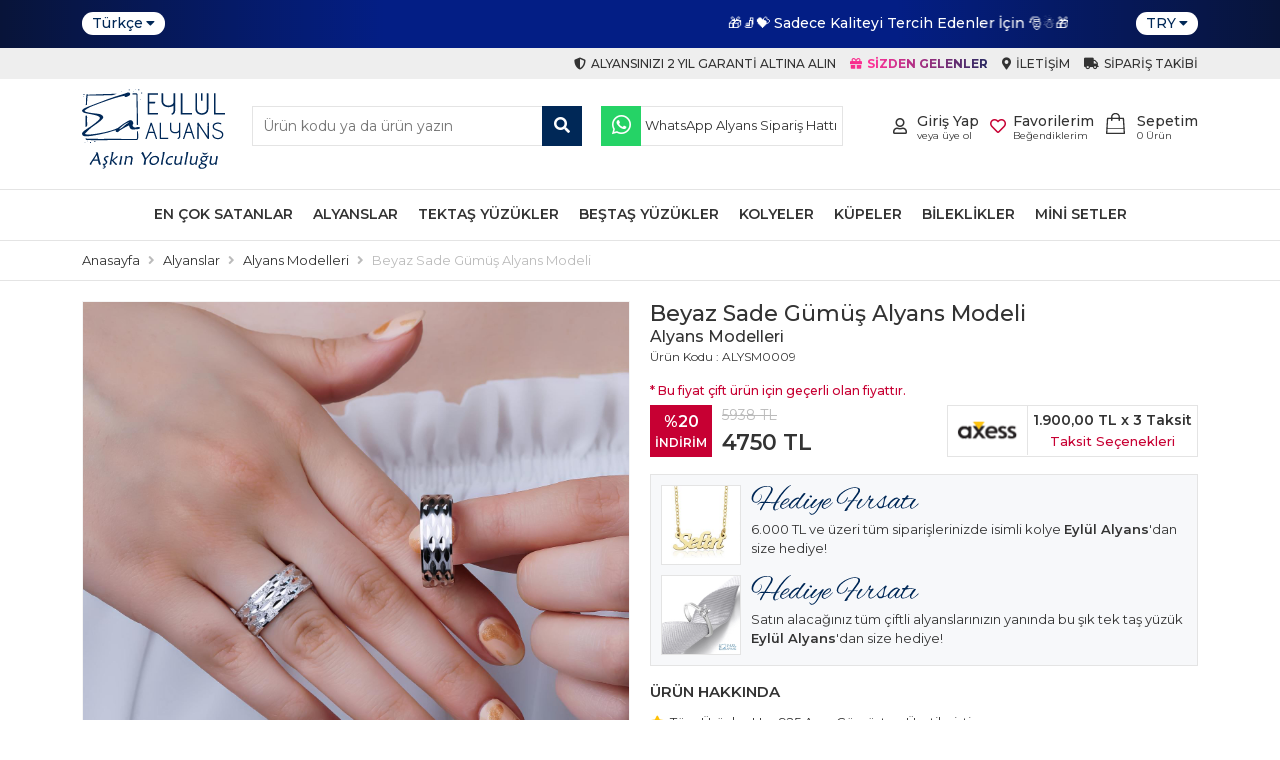

--- FILE ---
content_type: text/html
request_url: https://www.eylulalyans.com/beyaz-sade-gumus-alyans-modeli-1542.html
body_size: 16456
content:

<!DOCTYPE html>
<html lang="tr">
<head>
    <meta charset="utf-8">
    <meta http-equiv="X-UA-Compatible" content="IE=edge">
    <meta name="viewport" content="width=device-width, minimum-scale=1.0, maximum-scale=1.0, user-scalable=no">
	<meta http-equiv="x-dns-prefetch-control" content="on" />
    <link rel="dns-prefetch" href="//fonts.googleapis.com" />  
    <link rel="dns-prefetch" href="//fonts.gstatic.com" />  
    <link rel="dns-prefetch" href="//connect.facebook.net" />
    <link rel="dns-prefetch" href="//www.facebook.com" /> 
    <link rel="dns-prefetch" href="//www.googleadservices.com" />
    <link rel="dns-prefetch" href="//www.google-analytics.com" />
    <link rel="dns-prefetch" href="//www.googletagmanager.com" />
    <link rel="dns-prefetch" href="//googleads.g.doubleclick.net" />
    <link rel="dns-prefetch" href="//bid.g.doubleclick.net" />
    
    <title>Beyaz Sade Gümüş Alyans Modeli - Eylül Alyans</title>
	<meta name="Description" content="925 ayar olan alyans model ürünümüz simli ve simsiz olarak satılmaktadır. Gümüş beyaz alyans modelleri için tıklayın."/>
    <meta name="keywords" content="925 ayar, gümüş beyaz alyans">
    <meta name="google-site-verification" content="LDo916_xYEo2WxbiQi9a9-ANsC8FZ-mq7L03jsqY6us" />
    <meta property="og:title" content= "Beyaz Sade Gümüş Alyans Modeli - Eylül Alyans" />
    <meta property="og:url" content="https://www.eylulalyans.com/beyaz-sade-gumus-alyans-modeli-1542.html" />
    <meta property="og:image" content="/_img_urun/1-15950693331.jpeg" />
    <meta property="og:description" content="925 ayar olan alyans model ürünümüz simli ve simsiz olarak satılmaktadır. Gümüş beyaz alyans modelleri için tıklayın." />

    <link rel="apple-touch-icon" sizes="57x57" href="/img/ico/apple-icon-57x57.png">
    <link rel="apple-touch-icon" sizes="60x60" href="/img/ico/apple-icon-60x60.png">
    <link rel="apple-touch-icon" sizes="72x72" href="/img/ico/apple-icon-72x72.png">
    <link rel="apple-touch-icon" sizes="76x76" href="/img/ico/apple-icon-76x76.png">
    <link rel="apple-touch-icon" sizes="114x114" href="/img/ico/apple-icon-114x114.png">
    <link rel="apple-touch-icon" sizes="120x120" href="/img/ico/apple-icon-120x120.png">
    <link rel="apple-touch-icon" sizes="144x144" href="/img/ico/apple-icon-144x144.png">
    <link rel="apple-touch-icon" sizes="152x152" href="/img/ico/apple-icon-152x152.png">
    <link rel="apple-touch-icon" sizes="180x180" href="/img/ico/apple-icon-180x180.png">
    <link rel="icon" type="image/png" sizes="192x192" href="/img/ico/android-icon-192x192.png">
    <link rel="icon" type="image/png" sizes="32x32" href="/img/ico/favicon-32x32.png">
    <link rel="icon" type="image/png" sizes="96x96" href="/img/ico/favicon-96x96.png">
    <link rel="icon" type="image/png" sizes="16x16" href="/img/ico/favicon-16x16.png">
    <link rel="manifest" href="/img/ico/manifest.json">
    <meta name="msapplication-TileColor" content="#ffffff">
    <meta name="msapplication-TileImage" content="/ms-icon-144x144.png">
    <meta name="theme-color" content="#ffffff">

    <link rel="preconnect" href="https://fonts.gstatic.com">
	<link href="https://fonts.googleapis.com/css2?family=Montserrat:wght@300;400;500;600;700&display=swap" rel="stylesheet">
    <link href="/style/style.min.css?v=13" rel="stylesheet">
    <link href="/style/owl-carousel/owl.carousel.min.css" rel="stylesheet">
	<script type="text/javascript" src="/js/jquery.min.js"></script>
    <link rel="canonical" href="https://www.eylulalyans.com/beyaz-sade-gumus-alyans-modeli-1542.html">
	<meta name="google-site-verification" content="tyYao_wEn75-DFgHTWYmrS5EiJCODxA7nbzsjYM_9Uo" />
<meta name="facebook-domain-verification" content="vggnt2n6i6glykqvxcvjf5tdc4nikf" />


<!-- Global site tag (gtag.js) - Google Analytics -->
<script async src="https://www.googletagmanager.com/gtag/js?id=UA-114286702-1"></script>
<script>
  window.dataLayer = window.dataLayer || [];
  function gtag(){dataLayer.push(arguments);}
  gtag('js', new Date());

  gtag('config', 'UA-114286702-1');
</script>


<!-- Global site tag (gtag.js) - Google Ads: 582314799 -->
<script async src="https://www.googletagmanager.com/gtag/js?id=AW-582314799"></script>
<script>
  window.dataLayer = window.dataLayer || [];
  function gtag(){dataLayer.push(arguments);}
  gtag('js', new Date());

  gtag('config', 'AW-582314799');
</script>


<!-- Facebook Pixel Code -->
<script>
!function(f,b,e,v,n,t,s)
{if(f.fbq)return;n=f.fbq=function(){n.callMethod?
n.callMethod.apply(n,arguments):n.queue.push(arguments)};
if(!f._fbq)f._fbq=n;n.push=n;n.loaded=!0;n.version='2.0';
n.queue=[];t=b.createElement(e);t.async=!0;
t.src=v;s=b.getElementsByTagName(e)[0];
s.parentNode.insertBefore(t,s)}(window,document,'script',
'https://connect.facebook.net/en_US/fbevents.js');
fbq('init', '199348813819361'); 
fbq('track', 'PageView');
</script>
<noscript><img height="1" width="1" style="display:none" src="https://www.facebook.com/tr?id=199348813819361&ev=PageView&noscript=1"/></noscript>
<!-- End Facebook Pixel Code -->


<!-- Google Tag Manager -->
<script>(function(w,d,s,l,i){w[l]=w[l]||[];w[l].push({'gtm.start': new Date().getTime(),event:'gtm.js'});var f=d.getElementsByTagName(s)[0], j=d.createElement(s),dl=l!='dataLayer'?'&l='+l:'';j.async=true;j.src= 'https://www.googletagmanager.com/gtm.js?id='+i+dl;f.parentNode.insertBefore(j,f); })(window,document,'script','dataLayer','GTM-TLS5ZF2');</script>
<!-- End Google Tag Manager -->

<script>
!function(){var o=window.tdl=window.tdl||[];if(o.invoked)window.console&&console.error&&console.error("Tune snippet has been included more than once.");else{o.invoked=!0,o.methods=["init","identify","convert"],o.factory=function(n){return function(){var e=Array.prototype.slice.call(arguments);return e.unshift(n),o.push(e),o}};for(var e=0;e<o.methods.length;e++){var n=o.methods[e];o[n]=o.factory(n)}o.init=function(e){var n=document.createElement("script");n.type="text/javascript",n.async=!0,n.src="https://js.go2sdk.com/v2/tune.js";var t=document.getElementsByTagName("script")[0];t.parentNode.insertBefore(n,t),o.domain=e}}}();
tdl.init("https://ad.adrttt.com");
tdl.identify();
</script>

</head>
<body>
     <!-- Google Tag Manager (noscript) -->
    <noscript><iframe src="https://www.googletagmanager.com/ns.html?id=GTM-TLS5ZF2" height="0" width="0" style="display:none;visibility:hidden"></iframe></noscript>
    <!-- End Google Tag Manager (noscript) -->    
   <div class="TopBar full">
        <div class="container">
        	<div class="MDilIcon d-md-block d-lg-none" data-toggle="MobileCanvasMenu">
            	<img width="24" height="24" src="/img/icon/en.svg">
            </div>
            <div class="Dil">
                <div class="SelectBox notranslate">
                    <span>Türkçe<i class="fas fa-caret-down"></i></span>
                    <ul id="GTranslate">
                        <li><a href="?lang=en" rel="noindex, nofollow">English</a></li><li><a href="?lang=ar" rel="noindex, nofollow">Arabic</a></li>
                    </ul>
                </div>
                <div id="google_translate_element2"></div>
            </div>
            <div class="Content">
				<div class="DuyuruSlider owl-carousel owl-theme owl-loaded owl-drag">
					<div class="item"><span class="text">🎁🧦💝Türkiye'nin Alyans Markası  </span></div>
					<div class="item"><span class="text">🎁🧦💝 Sadece Kaliteyi Tercih Edenler İçin 🎅☃️🎁 </span></div>
					<div class="item"><span class="text"> Müşteri Memnuniyeti En Yüksek Marka </span></div>
				</div>
            </div>
            <div class="Para">
                <div class="SelectBox notranslate">
                    <span>TRY<i class="fas fa-caret-down"></i></span>
                    <ul id="GTranslate">
                        <li><a href="?money=usd" rel="noindex, nofollow">USD</a></li><li><a href="?money=eur" rel="noindex, nofollow">EUR</a></li>
                    </ul>
                </div>
            </div>
        </div>
    </div>
    <div class="TopMenu full">
        <div class="container">
            <div class="row">
                <div class="col-12">
                	<div class="MiniMenu">
                        <a href="/garanti-noktasi" class="linkbtn">
                            <div class="textbox"><i class="fas fa-shield-alt"></i><span class="text">Alyansınızı 2 Yıl Garanti Altına Alın</span></div>
                        </a>
                        <a href="/sizden-gelenler" class="linkbtn">
                            <div class="textbox color2 fw-bolder rainbow_text_animated"><i class="fas fa-gift"></i><span class="text">Sizden Gelenler</span></div>
                        </a>
                        <a href="/iletisim" class="linkbtn">
                            <div class="textbox"><i class="fas fa-map-marker-alt"></i><span class="text">İletişim</span></div>
                        </a>
                        <a href="/siparistakibi" class="linkbtn">
                            <div class="textbox"><i class="fas fa-truck"></i><span class="text">Sipariş Takibi</span></div>
                        </a>
                    </div>
                </div>
            </div>
        </div>
    </div>
    <div class="UstHeader full">
        <div class="container">
            <div class="d-block d-lg-none account MobileMenuIcon">
            	<div class="tbox">
                    <span class="linkbox animate" data-toggle="MobileCanvasMenu"><div class="icon"><i class="fas fa-bars"></i></div></span>
                    <a class="linkbox animate" href="/giris"><div class="icon"><i class="far fa-user"></i></div></a>
                    
                </div>
            </div>
            <div class="logo">
                <a href="/"><img height="80" width="143" src="/img/eylulalyanslogo.svg" alt="Eylül Alyans"></a>
            </div>
            <div class="account">
            	<div class="tbox">
                    <a class="linkbox animate" href="/sepet">
                        <div class="icon"><i class="iconset bagcart"></i></div>
                        <div class="textbox hidden-xs hidden-sm">
                            <div class="text">Sepetim</div>
                            <div class="small"><span id="SepetCount">0</span> Ürün</div>
                        </div>
                    </a>
                    <a class="linkbox animate" href="/favoriler">
                        <div class="icon favicon">
                        	<i class="far fa-heart"></i>
                        	<i class="fas fa-heart"></i>
						</div>
                        <div class="textbox hidden-xs hidden-sm">
                            <div class="text">Favorilerim</div>
                            <div class="small">Beğendiklerim</div>
                        </div>
                    </a>
                    <a class="linkbox animate d-none d-lg-block" href="/giris">
                        <div class="icon"><i class="far fa-user"></i></div>
                        <div class="textbox hidden-xs hidden-sm">
                            <div class="text">Giriş Yap</div>
                            <div class="small">veya üye ol</div>
                        </div>
                    </a>
                    
                </div>
            </div>
            <div class="content">
            	<div class="tbox">
                    <form autocomplete="off" action="/arama" method="get" class="SearchForm">
                        <input type="text" name="q" required placeholder="Ürün kodu ya da ürün yazın">
                        <button type="submit"><i class="fas fa-search"></i></button>
                    </form>
                    <div class="lbox">
                        <a href="https://wa.me/905350235475" class="linkbtn wp">
                            <div class="icon"><i class="fab fa-whatsapp"></i></div>
                            <div class="textbox"><span class="text">WhatsApp Alyans Sipariş Hattı</span></div>
                        </a>
					</div>
                </div>
            </div>
        </div>
    </div>
	<div class="MenuBar full">
        <div class="container-fluid">
            <div class="sidebar-offcanvas" id="MobileMenu">
                <div class="canvasbg" onclick="MobileCanvasMenuKapat();"></div>
                <span data-toggle="MobileCanvasMenuKapat" class="kapat"><i class="fas fa-times" aria-hidden="true"></i></span>
                <div class="MenuBox">
                	<div class="MobilDil">
                        <div class="Dil">
                            <div class="SelectBox notranslate">
                                <span>Türkçe<i class="fas fa-caret-down"></i></span>
                                <ul id="GTranslate">
                                    <li><a href="?lang=en" rel="noindex, nofollow">English</a></li><li><a href="?lang=ar" rel="noindex, nofollow">Arabic</a></li>
                                </ul>
                            </div>
                            <div id="google_translate_element2"></div>
                        </div>
                        <div class="Para">
                            <div class="SelectBox notranslate">
                                <span>TRY<i class="fas fa-caret-down"></i></span>
                                <ul id="GTranslate">
                                    <li><a href="?money=usd" rel="noindex, nofollow">USD</a></li><li><a href="?money=eur" rel="noindex, nofollow">EUR</a></li>
                                </ul>
                            </div>
                        </div>
                    </div>
                    <ul class="MenuNav">
                        <li><a href="/en-cok-satanlar"><div class="menutextbox"><div class="textcontent">En Çok Satanlar</div></div></a></li>
                        <li>
                            <a href="/gumus-alyans-modelleri"><div class="menutextbox"><div class="textcontent">Alyanslar</div></div></a>
                            <div class="altkategori full">
								<div class="container">
                                	<ul class="altmenu row">
                                <li class="col-md-12 col-lg-2"><a href="/nisan-yuzugu-modelleri"><img width="130" height="130" onerror="errorimage(this);" src="/_img_urun/1-18032021171016.jpeg" alt="Nişan Yüzüğü Modelleri"><p>Nişan Yüzüğü Modelleri</p></a></li>
                                <li class="col-md-12 col-lg-2"><a href="/soz-nisan-evlilik-yuzukleri"><img width="130" height="130" onerror="errorimage(this);" src="/_img_urun/2-18032021171125.jpg" alt="Gümüş Söz Yüzükleri"><p>Gümüş Söz Yüzükleri</p></a></li>
                                <li class="col-md-12 col-lg-2"><a href="/klasik-gumus-alyans"><img width="130" height="130" onerror="errorimage(this);" src="/_img_urun/3-18032021171315.jpeg" alt="Klasik Gümüş Alyans"><p>Klasik Gümüş Alyans</p></a></li>
                                <li class="col-md-12 col-lg-2"><a href="/gumus-el-isi-alyans"><img width="130" height="130" onerror="errorimage(this);" src="/_img_urun/5-18032021171534.jpeg" alt="Gümüş El işi Alyans"><p>Gümüş El işi Alyans</p></a></li>
                                <li class="col-md-12 col-lg-2"><a href="/alyans-modelleri"><img width="130" height="130" onerror="errorimage(this);" src="/_img_urun/6-18032021171643.jpeg" alt="Alyans Modelleri"><p>Alyans Modelleri</p></a></li>
                                <li class="col-md-12 col-lg-2"><a href="/gumus-isimli-alyans"><img width="130" height="130" onerror="errorimage(this);" src="/_img_urun/7-18032021171737.jpeg" alt="Gümüş İsimli Alyans"><p>Gümüş İsimli Alyans</p></a></li>
                                <li class="col-md-12 col-lg-2"><a href="/alyans-yuzuk"><img width="130" height="130" onerror="errorimage(this);" src="/_img_urun/8-18032021171929.jpg" alt="Alyans Yüzük"><p>Alyans Yüzük</p></a></li>
                                <li class="col-md-12 col-lg-2"><a href="/soz-yuzugu"><img width="130" height="130" onerror="errorimage(this);" src="/_img_urun/JOV09635-16087501261-18032021172026.jpg" alt="Söz Yüzüğü Modelleri 2026"><p>Söz Yüzüğü Modelleri 2026</p></a></li>
                                <li class="col-md-12 col-lg-2"><a href="/kare-koseli-gumus-alyans-modelleri"><img width="130" height="130" onerror="errorimage(this);" src="/_img_urun/131-7062021205407.jpg" alt="Kare Köşeli Gümüş Alyans Modelleri"><p>Kare Köşeli Gümüş Alyans Modelleri</p></a></li>
                                <li class="col-md-12 col-lg-2"><a href="/ozel-gumus-alyans-modelleri"><img width="130" height="130" onerror="errorimage(this);" src="/_img_urun/_JOV0671_1000x1000-8062021115917.jpg" alt="Özel Gümüş Alyans Modelleri"><p>Özel Gümüş Alyans Modelleri</p></a></li>
                                <li class="col-md-12 col-lg-2"><a href="/tamtur-alyans-yuzuk-modelleri"><img width="130" height="130" onerror="errorimage(this);" src="/_img_urun/5 (2)-17029716271.jpeg" alt="Tamtur Alyans Modelleri"><p>Tamtur Alyans Modelleri</p></a></li>
                    				</ul>
                                </div>
                            </div>
                        </li>
                        <li>
                            <a href="/gumus-tektas-yuzuk"><div class="menutextbox"><div class="textcontent">Tektaş Yüzükler</div></div></a>
                            <div class="altkategori full">
								<div class="container">
                                	<ul class="altmenu row">
                                <li class="col-md-12 col-lg-2"><a href="/gumus-klasik-tektas-modelleri"><img width="130" height="130" onerror="errorimage(this);" src="/_img_urun/DSCF6970-18042022111148.jpg" alt="Gümüş Klasik Tektaş Modelleri"><p>Gümüş Klasik Tektaş Modelleri</p></a></li>
                                <li class="col-md-12 col-lg-2"><a href="/baget-tektas-modelleri"><img width="130" height="130" onerror="errorimage(this);" src="/_img_urun/3-18032021172447.jpeg" alt="Gümüş Baget Tektaş Modelleri "><p>Gümüş Baget Tektaş Modelleri </p></a></li>
                                <li class="col-md-12 col-lg-2"><a href="/yildiz-serisi-gumus-tektas-modelleri"><img width="130" height="130" onerror="errorimage(this);" src="/_img_urun/2-18032021172509.jpeg" alt="Yıldız Serisi Gümüş Tektaş Modelleri"><p>Yıldız Serisi Gümüş Tektaş Modelleri</p></a></li>
                    				</ul>
                                </div>
                            </div>
                        </li>
                        <li>
                            <a href="/gumus-bestas-yuzuk"><div class="menutextbox"><div class="textcontent">Beştaş Yüzükler</div></div></a>
                            <div class="altkategori full">
								<div class="container">
                                	<ul class="altmenu row">
                                <li class="col-md-12 col-lg-2"><a href="/pirlanta-modeli-gumus-bestaslar"><img width="130" height="130" onerror="errorimage(this);" src="/_img_urun/bestas-18032021144502.jpeg" alt="Pırlanta Modeli Gümüş Beştaş Modelleri"><p>Pırlanta Modeli Gümüş Beştaş Modelleri</p></a></li>
                                <li class="col-md-12 col-lg-2"><a href="/925-ayar-gumus-bestas-modelleri"><img width="130" height="130" onerror="errorimage(this);" src="/_img_urun/1-16112192831-18032021172708.jpeg" alt="925 Ayar Gümüş Beştaş Modelleri"><p>925 Ayar Gümüş Beştaş Modelleri</p></a></li>
                                <li class="col-md-12 col-lg-2"><a href="/gumus-bestas-tektas-kombinleri"><img width="130" height="130" onerror="errorimage(this);" src="/_img_urun/12-19042022184329.jpg" alt="Gümüş Beştaş Tektaş kombinleri"><p>Gümüş Beştaş Tektaş kombinleri</p></a></li>
                    				</ul>
                                </div>
                            </div>
                        </li>
                        <li>
                            <a href="/gumus-kolye-modelleri"><div class="menutextbox"><div class="textcontent">Kolyeler</div></div></a>
                            <div class="altkategori full">
								<div class="container">
                                	<ul class="altmenu row">
                                <li class="col-md-12 col-lg-2"><a href="/kisiye-ozel-gumus-kolye-modelleri"><img width="130" height="130" onerror="errorimage(this);" src="/_img_urun/8-16151380251-18032021173010.jpeg" alt="Kişiye Özel İsimli Gümüş Kolye Modelleri"><p>Kişiye Özel İsimli Gümüş Kolye Modelleri</p></a></li>
                                <li class="col-md-12 col-lg-2"><a href="/kisiye-ozel-renkli-harf-kolye-serisi"><img width="130" height="130" onerror="errorimage(this);" src="/_img_urun/A-16120187821-18032021173043.jpg" alt="Kişiye Özel Harfli Renkli Kolye Serisi "><p>Kişiye Özel Harfli Renkli Kolye Serisi </p></a></li>
                                <li class="col-md-12 col-lg-2"><a href="/kisiye-ozel-harfli-kolye-serisi-gul-serisi"><img width="130" height="130" onerror="errorimage(this);" src="/_img_urun/1-1-16110506701-18032021173120.jpeg" alt="Kişiye Özel Harfli Kolye Serisi Gül Serisi"><p>Kişiye Özel Harfli Kolye Serisi Gül Serisi</p></a></li>
                                <li class="col-md-12 col-lg-2"><a href="/kisiye-ozel-harfli-sedef-serisi"><img width="130" height="130" onerror="errorimage(this);" src="/_img_urun/A-1-16112417181-18032021173157.jpeg" alt="Kişiye Özel Harfli Kolye Sedef Serisi "><p>Kişiye Özel Harfli Kolye Sedef Serisi </p></a></li>
                                <li class="col-md-12 col-lg-2"><a href="/sillage-kisiye-ozel-harfli-kolye-sedef-serisi"><img width="130" height="130" onerror="errorimage(this);" src="/_img_urun/B-1-16132487451-18032021173527.jpeg" alt="Sillage Kişiye Özel Harfli Kolye Sedef Serisi "><p>Sillage Kişiye Özel Harfli Kolye Sedef Serisi </p></a></li>
                                <li class="col-md-12 col-lg-2"><a href="/kar-tanesi-kolye"><img width="130" height="130" onerror="errorimage(this);" src="/_img_urun/JOV00778-16094074101-18032021173321.jpg" alt="Kar Tanesi Kolye Modelleri"><p>Kar Tanesi Kolye Modelleri</p></a></li>
                                <li class="col-md-12 col-lg-2"><a href="/ataturk-kolye-serisi"><img width="130" height="130" onerror="errorimage(this);" src="/_img_urun/Atatürkkolyeleri-17285684651.jpg" alt="Atatürk Kolye Serisi "><p>Atatürk Kolye Serisi </p></a></li>
                                <li class="col-md-12 col-lg-2"><a href="/gumus-sans-kolyesi-modelleri"><img width="130" height="130" onerror="errorimage(this);" src="/_img_urun/3-16110863821-18032021173424.jpeg" alt="Gümüş Şans Kolyesi Modelleri"><p>Gümüş Şans Kolyesi Modelleri</p></a></li>
                                <li class="col-md-12 col-lg-2"><a href="/isimlik-kolye-modelleri"><img width="130" height="130" onerror="errorimage(this);" src="/_img_urun/21-1-16154516081-18032021173650.jpeg" alt="İsimlik Kolye Modelleri"><p>İsimlik Kolye Modelleri</p></a></li>
                                <li class="col-md-12 col-lg-2"><a href="/isimlik-kolye-modelleri-nazar-boncuklu"><img width="130" height="130" onerror="errorimage(this);" src="/_img_urun/16-1-16154912801-18032021173654.jpeg" alt="İsimlik Kolye Modelleri Nazar Boncuklu"><p>İsimlik Kolye Modelleri Nazar Boncuklu</p></a></li>
                                <li class="col-md-12 col-lg-2"><a href="/personalized-name-necklaces"><img width="130" height="130" onerror="errorimage(this);" src="/_img_urun/JOV01962-4102021124824.jpg" alt="Personalized Name Necklaces"><p>Personalized Name Necklaces</p></a></li>
                                <li class="col-md-12 col-lg-2"><a href="/trend-gumus-kolye-modelleri"><img width="130" height="130" onerror="errorimage(this);" src="/_img_urun/9-16110488851-18032021173847.jpeg" alt="Trend Gümüş Kolye Modelleri"><p>Trend Gümüş Kolye Modelleri</p></a></li>
                                <li class="col-md-12 col-lg-2"><a href="/dua-kolyeleri"><img width="130" height="130" onerror="errorimage(this);" src="/_img_urun/14-1-16118281261-18032021173913.jpeg" alt="Gümüş Dua Kolyeleri"><p>Gümüş Dua Kolyeleri</p></a></li>
                                <li class="col-md-12 col-lg-2"><a href="/anne-bebek-kolye-modelleri"><img width="130" height="130" onerror="errorimage(this);" src="/_img_urun/6-1-16110097861-18032021173917.jpeg" alt="Anne Bebek Kolye Modelleri"><p>Anne Bebek Kolye Modelleri</p></a></li>
                                <li class="col-md-12 col-lg-2"><a href="/osmanli-tugrali-gumus-kolye"><img width="130" height="130" onerror="errorimage(this);" src="/_img_urun/2s1simE-15199812281-18032021174021.jpeg" alt="Osmanlı Tuğralı Kolye Modelleri"><p>Osmanlı Tuğralı Kolye Modelleri</p></a></li>
                    				</ul>
                                </div>
                            </div>
                        </li>
                        <li><a href="/gumus-kupe-modelleri"><div class="menutextbox"><div class="textcontent">Küpeler</div></div></a></li>
                        <li>
                            <a href="/gumus-bileklik-modelleri"><div class="menutextbox"><div class="textcontent">Bileklikler</div></div></a>
                            <div class="altkategori full">
								<div class="container">
                                	<ul class="altmenu row">
                                <li class="col-md-12 col-lg-2"><a href="/gumus-baget-bileklik"><img width="130" height="130" onerror="errorimage(this);" src="/_img_urun/9-1-16077691861-18032021192220.jpeg" alt="Gümüş Baget ve Kare Bileklik Modelleri"><p>Gümüş Baget ve Kare Bileklik Modelleri</p></a></li>
                                <li class="col-md-12 col-lg-2"><a href="/isimli-bileklikler"><img width="130" height="130" onerror="errorimage(this);" src="/_img_urun/1-16098774691-18032021192224.jpeg" alt="Gümüş İsimli Bileklikler "><p>Gümüş İsimli Bileklikler </p></a></li>
                    				</ul>
                                </div>
                            </div>
                        </li>
                        <li>
                            <a href="/pirlanta-modeli-mini-setler"><div class="menutextbox"><div class="textcontent">Mini Setler </div></div></a>
                            <div class="altkategori full">
								<div class="container">
                                	<ul class="altmenu row">
                                <li class="col-md-12 col-lg-2"><a href="/gumus-baget-mini-setler"><img width="130" height="130" onerror="errorimage(this);" src="/_img_urun/12-2-16117738591-18032021192436.jpeg" alt="Gümüş Baget Mini Setler"><p>Gümüş Baget Mini Setler</p></a></li>
                                <li class="col-md-12 col-lg-2"><a href="/gumus-elmas-montor-setler"><img width="130" height="130" onerror="errorimage(this);" src="/_img_urun/20-2-16117750881-18032021192441.jpeg" alt="Elmas Montör Gümüş Mini Setler "><p>Elmas Montör Gümüş Mini Setler </p></a></li>
                                <li class="col-md-12 col-lg-2"><a href="/pirlanta-modeli-gumus-mini-setler"><img width="130" height="130" onerror="errorimage(this);" src="/_img_urun/10-2-16117812141-18032021192447.jpeg" alt="Pırlanta Modeli Gümüş Mini Setler"><p>Pırlanta Modeli Gümüş Mini Setler</p></a></li>
                    				</ul>
                                </div>
                            </div>
                        </li>
                    </ul>
                </div>
            </div>
        </div>
    </div>

	<div class="SiteMap full">
        <div class="container">
        	<ol class="BreadCrumb" itemscope itemtype="https://schema.org/BreadcrumbList">
                <li itemprop="itemListElement" itemscope itemtype="https://schema.org/ListItem">
                    <a itemprop="item" href="/">
                        <span itemprop="name">Anasayfa</span>
                    </a>
                    <meta itemprop="position" content="1">
                </li>
			
                <li><i class="fas fa-angle-right"></i></li>
            	<li itemprop="itemListElement" itemscope itemtype="https://schema.org/ListItem">
                	<a itemprop="item" href="/gumus-alyans-modelleri">
						<span itemprop="name">Alyanslar</span>
                    </a>
					<meta itemprop="position" content="2">
                </li>
                <li><i class="fas fa-angle-right"></i></li>
            	<li itemprop="itemListElement" itemscope itemtype="https://schema.org/ListItem">
                	<a itemprop="item" href="/alyans-modelleri">
						<span itemprop="name">Alyans Modelleri</span>
                    </a>
					<meta itemprop="position" content="3">
                </li>
                <li><i class="fas fa-angle-right"></i></li>
            	<li>
                	<span>
						<span>Beyaz Sade Gümüş Alyans Modeli</span>
                    </span>
                </li>
			
            </ol>
        </div>
    </div>
	<div class="ProducDetail full">
        <div class="container" itemscope itemtype="https://schema.org/Product">
            <meta itemprop="sku" content="ALYSM0009" />
            <meta itemprop="description" content="925 ayar olan alyans model ürünümüz simli ve simsiz olarak satılmaktadır. Gümüş beyaz alyans modelleri için tıklayın. " />
            <div itemprop="brand" itemtype="http://schema.org/Brand" itemscope>
                <meta itemprop="name" content="EYLUL ALYANS" />
            </div>
            <div class="UrunDetay row">
				<noscript>
    <div class="uyarimetni col-sm-12 col-md-12">
        <div class="alert alert-warning alert-dismissible fade show" role="alert">
            Tarayıcı ayarlarınızdan Javascript özelliğini aktif hale getirmeniz siteyi sizler için daha kullanışlı hale getirecektir.
            <button type="button" class="btn-close" data-bs-dismiss="alert" aria-label="Close"></button>
        </div>
    </div>
</noscript>

            	<div class="col-12 col-lg-6">
                    <div class="urunresim d-block d-lg-none">
                        <div class="MobileUrunResim owl-carousel owl-theme">
                            <div class="item"><img width="1000" height="1000" src="/_img_urun/1-15950693331.jpeg" alt="Beyaz Sade Gümüş Alyans Modeli"></div>
                            <div class="item"><img width="1000" height="1000" src="/_img_urun/2-15950693371.jpeg" alt="Beyaz Sade Gümüş Alyans Modeli"></div>
                        </div>
                    </div>
                    <div class="urunresim d-none d-lg-block">
                        <div class="anaresim">
                            <img id="ZoomImg" width="1000" height="1000" src="/_img_urun/1-15950693331.jpeg" data-zoom-image="/_img_urun/1-15950693331.jpeg" alt="Beyaz Sade Gümüş Alyans Modeli"/>
                            <div id="VideoEmbed" style="display:none;">&nbsp;</div>
                        </div>
                        <ul id="Gallery" class="resimgaleri">
                            <li class="imgtn">
                                <a href="#" data-fancybox="images" data-image="/_img_urun/1-15950693331.jpeg" data-zoom-image="/_img_urun/1-15950693331.jpeg">
                                    <img width="260" height="260" id="ZoomImg" src="/_img_urun/tn/1-15950693331.jpeg" alt="Beyaz Sade Gümüş Alyans Modeli" />
                                </a>
                                <link itemprop="image" href="https://www.eylulalyans.com/_img_urun/1-15950693331.jpeg" />
                            </li>
                            <li class="imgtn">
                                <a href="#" data-fancybox="images" data-image="/_img_urun/2-15950693371.jpeg" data-zoom-image="/_img_urun/2-15950693371.jpeg">
                                    <img width="260" height="260" id="ZoomImg" src="/_img_urun/tn/2-15950693371.jpeg" alt="Beyaz Sade Gümüş Alyans Modeli" />
                                </a>
                                <link itemprop="image" href="https://www.eylulalyans.com/_img_urun/2-15950693371.jpeg" />
                            </li>
                        </ul>
                    </div>
                </div>
            	<div class="col-12 col-lg-6">
                    <div class="urunbilgi full">
						
                        <div class="urunadi full"><h1 itemprop="name">Beyaz Sade Gümüş Alyans Modeli</h1></div>
                        <div class="alturunadi full"><h2>Alyans Modelleri</h2></div>
                        <div class="urunkodu full">
                            <span itemprop="mpn">Ürün Kodu : ALYSM0009</span>
                        </div>
                        <div class="PriceBox full" itemprop="offers" itemscope itemtype="https://schema.org/Offer">
							<small class="fiyatuyari full">* Bu fiyat çift ürün için geçerli olan fiyattır.</small>
                        	<div class="FiyatBilgisi">
                            
                            	<div class="indirim">%20<span>İNDİRİM</span></div>
                                <div class="fiyatlistbox notranslate">
                                    <div id="EskiUrunFiyati" class="eskifiyat"><span>5938</span>&nbsp;TL</div>
                                    <div id="UrunFiyatiTxt" class="fiyat" itemprop="price" content="4.750.00"><span>
									4750
                                    </span>TL</div>
                                </div>
                            
                            </div>
                            <div class="InstallmentBox"><div class="boxcontent" data-bs-toggle="modal" data-bs-target="#TaksitModal"><img width="80" height="50" src="/img/bankicons.gif"><div class="taksitbilgisi"><span class="taksittutari notranslate">1.900,00&nbsp;TL</span>&nbsp;x 3 Taksit<br><b>Taksit Seçenekleri</b></div></div></div>
                            <div class="modal fade" id="TaksitModal" tabindex="-1" aria-labelledby="TaksitModalLabel" aria-hidden="true">
                                <div class="modal-dialog modal-dialog-scrollable modal-xl">
                                    <div class="modal-content">
                                        <div class="modal-header">
                                            <h5 class="modal-title" id="TaksitModalLabel">Taksit Seçenekleri</h5>
                                            <button type="button" class="btn-close" data-bs-dismiss="modal" aria-label="Close"></button>
                                        </div>
                                        <div class="modal-body">
                                            <div class="container-fluid">
                                                <div class="row InstallmentContent">
                                                    <p class="text-center">1.900,00 TL x 3 ay'a varan <b>Taksit</b> seçenekleri</p>
                                                    <div class="col-12 col-sm-6 col-md-4">
<table class="TaksitTablosu">
    <tr class="CardLogo">
    	<th colspan="3"><img src="/img/cardicon/axess-card.jpg" alt="Axess"></th>
    </tr>
	<tr class="CardHead">
    	<td>Taksit</td>
        <td>Taksit Tutarı</td>
        <td>Taksit Toplamı</td>
	</tr>
	<tr class="CardBody">
    	<td>2</span>
        <td>2.850,00&nbsp;TL</td>
        <td>5.700,00&nbsp;TL</td>
	</tr>
	<tr class="CardBody">
    	<td>3</span>
        <td>1.900,00&nbsp;TL</td>
        <td>5.700,00&nbsp;TL</td>
	</tr>
</table>
</div>
                                                    <div class="col-12 col-sm-6 col-md-4">
<table class="TaksitTablosu">
    <tr class="CardLogo">
    	<th colspan="3"><img src="/img/cardicon/bonus-card.jpg" alt="Bonus"></th>
    </tr>
	<tr class="CardHead">
    	<td>Taksit</td>
        <td>Taksit Tutarı</td>
        <td>Taksit Toplamı</td>
	</tr>
	<tr class="CardBody">
    	<td>2</span>
        <td>2.850,00&nbsp;TL</td>
        <td>5.700,00&nbsp;TL</td>
	</tr>
	<tr class="CardBody">
    	<td>3</span>
        <td>1.900,00&nbsp;TL</td>
        <td>5.700,00&nbsp;TL</td>
	</tr>
</table>
</div>
                                                    <div class="col-12 col-sm-6 col-md-4">
<table class="TaksitTablosu">
    <tr class="CardLogo">
    	<th colspan="3"><img src="/img/cardicon/maximum-card.jpg" alt="Maximum"></th>
    </tr>
	<tr class="CardHead">
    	<td>Taksit</td>
        <td>Taksit Tutarı</td>
        <td>Taksit Toplamı</td>
	</tr>
	<tr class="CardBody">
    	<td>2</span>
        <td>2.850,00&nbsp;TL</td>
        <td>5.700,00&nbsp;TL</td>
	</tr>
	<tr class="CardBody">
    	<td>3</span>
        <td>1.900,00&nbsp;TL</td>
        <td>5.700,00&nbsp;TL</td>
	</tr>
</table>
</div>
                                                    <div class="col-12 col-sm-6 col-md-4">
<table class="TaksitTablosu">
    <tr class="CardLogo">
    	<th colspan="3"><img src="/img/cardicon/advantage-card.jpg" alt="Advantage"></th>
    </tr>
	<tr class="CardHead">
    	<td>Taksit</td>
        <td>Taksit Tutarı</td>
        <td>Taksit Toplamı</td>
	</tr>
	<tr class="CardBody">
    	<td>2</span>
        <td>2.850,00&nbsp;TL</td>
        <td>5.700,00&nbsp;TL</td>
	</tr>
	<tr class="CardBody">
    	<td>3</span>
        <td>1.900,00&nbsp;TL</td>
        <td>5.700,00&nbsp;TL</td>
	</tr>
</table>
</div>
                                                    <div class="col-12 col-sm-6 col-md-4">
<table class="TaksitTablosu">
    <tr class="CardLogo">
    	<th colspan="3"><img src="/img/cardicon/card-finans.jpg" alt="Card Finans"></th>
    </tr>
	<tr class="CardHead">
    	<td>Taksit</td>
        <td>Taksit Tutarı</td>
        <td>Taksit Toplamı</td>
	</tr>
	<tr class="CardBody">
    	<td>2</span>
        <td>2.850,00&nbsp;TL</td>
        <td>5.700,00&nbsp;TL</td>
	</tr>
	<tr class="CardBody">
    	<td>3</span>
        <td>1.900,00&nbsp;TL</td>
        <td>5.700,00&nbsp;TL</td>
	</tr>
</table>
</div>
                                                    <div class="col-12 col-sm-6 col-md-4">
<table class="TaksitTablosu">
    <tr class="CardLogo">
    	<th colspan="3"><img src="/img/cardicon/world-card.jpg" alt="World"></th>
    </tr>
	<tr class="CardHead">
    	<td>Taksit</td>
        <td>Taksit Tutarı</td>
        <td>Taksit Toplamı</td>
	</tr>
	<tr class="CardBody">
    	<td>2</span>
        <td>2.850,00&nbsp;TL</td>
        <td>5.700,00&nbsp;TL</td>
	</tr>
	<tr class="CardBody">
    	<td>3</span>
        <td>1.900,00&nbsp;TL</td>
        <td>5.700,00&nbsp;TL</td>
	</tr>
</table>
</div>
                                                    <div class="col-12 col-sm-6 col-md-4">
<table class="TaksitTablosu">
    <tr class="CardLogo">
    	<th colspan="3"><img src="/img/cardicon/paraf-card.jpg" alt="Paraf"></th>
    </tr>
	<tr class="CardHead">
    	<td>Taksit</td>
        <td>Taksit Tutarı</td>
        <td>Taksit Toplamı</td>
	</tr>
	<tr class="CardBody">
    	<td>2</span>
        <td>2.850,00&nbsp;TL</td>
        <td>5.700,00&nbsp;TL</td>
	</tr>
	<tr class="CardBody">
    	<td>3</span>
        <td>1.900,00&nbsp;TL</td>
        <td>5.700,00&nbsp;TL</td>
	</tr>
</table>
</div>
                                                    <div class="col-12 col-sm-6 col-md-4">
<table class="TaksitTablosu">
    <tr class="CardLogo">
    	<th colspan="3"><img src="/img/cardicon/bankkart.jpg" alt="Bankkart"></th>
    </tr>
	<tr class="CardHead">
    	<td>Taksit</td>
        <td>Taksit Tutarı</td>
        <td>Taksit Toplamı</td>
	</tr>
	<tr class="CardBody">
    	<td>2</span>
        <td>2.850,00&nbsp;TL</td>
        <td>5.700,00&nbsp;TL</td>
	</tr>
	<tr class="CardBody">
    	<td>3</span>
        <td>1.900,00&nbsp;TL</td>
        <td>5.700,00&nbsp;TL</td>
	</tr>
</table>
</div>
                                                </div>
                                            </div>
                                        </div>
                                    </div>
                                </div>
                            </div>
                            <meta itemprop="priceCurrency" content="TRY">
                            <link itemprop="availability" href="https://schema.org/InStock">
                            <link itemprop="url" href="https://www.eylulalyans.com/beyaz-sade-gumus-alyans-modeli-1542.html" />
                            <meta itemprop="priceValidUntil" content="2026-3-28" />
                        </div>
                        <div class="sepetislem full">
                            <form action="/sepet?islem=ekle" method="post" autocomplete="off" name="SepetForm" class="full">
                                <input type="hidden" name="urunid" value="1542" /><div class="GiftBox">
										<div class="HediyeUrun full" onClick="fncfancybox('hediye-isimkolye-8032021125832.jpg','','');">
											<input type="hidden" name="hediyeurunid" value="2" />
											<div class="resim"><img width="260" height="260" class="full" alt="Hediye İsim Kolye" src="/_img_urun/tn/hediye-isimkolye-8032021125832.jpg"></div>
											<div class="bilgi">
												<img width="168" height="30" src="/img/icon/hediye.svg">
												<span class="text">6.000 TL ve üzeri tüm siparişlerinizde isimli kolye <b>Eylül Alyans</b>'dan size hediye!</span>
											</div>
										</div>
										<div class="HediyeUrun full" onClick="fncfancybox('Untitled-2-16755918691.jpg','hediyetektas1-16756138761.jpg','hediyetektas2-16756138811.jpg');">
											<input type="hidden" name="hediyeurunid" value="3" />
											<div class="resim"><img width="260" height="260" class="full" alt="Hediye Tek Taş" src="/_img_urun/tn/Untitled-2-16755918691.jpg"></div>
											<div class="bilgi">
												<img width="168" height="30" src="/img/icon/hediye.svg">
												<span class="text">Satın alacağınız tüm çiftli alyanslarınızın yanında bu şık tek taş yüzük <b>Eylül Alyans</b>'dan size hediye!</span>
											</div>
										</div></div>
								<div class="UrunDetayBilgisi">
									<div class="baslik">Ürün Hakkında</div>
									<div class="content"><ul>
<li>Tüm Ürünler Has 925 Ayar Gümüşten Üretilmiştir.</li>
<li>Kullanım İle Alakalı Deforme Çizilme Renk Kaybı Olabilir.</li>
<li>Satın Alınan Tüm Ürünlerin Bakımları Ücretlidir.</li>
<li>Tüm Alyans Kategorisinde Modellerimiz 250 TL</li>
<li>Beştaş Tektaş Kolye ve Bileklik Modellerimiz 150 TL Sabit Ücret ile Hareket Edilmektedir.</li>
</ul></div>
								</div>
                                <div class="UrunSecim full">
                                	<div class="row">
                                        <div class="OlcuBox col-12">
                                            <div class="boxtitle full">ALYANS SEÇİMİ</div>
                                            <label>
                                                <input type="radio" name="UrunCinsiyet" value="3" onChange="CinsiyetIslemFunction('4.750,00','5.938,00','',3);" checked>
                                                Kadın Erkek Alyans
                                            </label>
                                            <label>
                                                <input type="radio" name="UrunCinsiyet" value="2" onChange="CinsiyetIslemFunction('3.000,00','3.750,00','',2);">
                                                Tek Kadın Alyans
                                            </label>
                                            <label>
                                                <input type="radio" name="UrunCinsiyet" value="1" onChange="CinsiyetIslemFunction('3.000,00','3.750,00','',1);">
                                                Tek Erkek Alyans
                                            </label>
                                        </div>
                                        <div class="yuzuknot col-12 d-none">* Yüzük ölçünüzden emin olarak sipariş vermeniz gerekmektedir. Alyanslarımız kişiye özel olarak üretildiği için değişim, iade ve sonradan ölçülendirme yapılamamaktadır.</div>
                                        
                                        <div class="BayanOlcuBox col-6">
                                            <select name="bayan" onChange="RingNote(this.value)">
                                                <option value="" selected>Kadın Ölçü</option>
                                                <option class="notranslate" value="9">9</option>
                                                <option class="notranslate" value="10">10</option>
                                                <option class="notranslate" value="11">11</option>
                                                <option class="notranslate" value="12">12</option>
                                                <option class="notranslate" value="13">13</option>
                                                <option class="notranslate" value="14">14</option>
                                                <option class="notranslate" value="15">15</option>
                                                <option class="notranslate" value="16">16</option>
                                                <option class="notranslate" value="17">17</option>
                                                <option class="notranslate" value="18">18</option>
                                                <option class="notranslate" value="19">19</option>
                                                <option class="notranslate" value="20">20</option>
                                                <option class="notranslate" value="21">21</option>
                                                <option class="notranslate" value="22">22</option>
                                                <option class="notranslate" value="23">23</option>
                                                <option class="notranslate" value="24">24</option>
                                                <option class="notranslate" value="25">25</option>
                                                <option class="notranslate" value="26">26</option>
                                                <option class="notranslate" value="27">27</option>
                                                <option class="notranslate" value="28">28</option>
                                                <option class="notranslate" value="29">29</option>
                                                <option class="notranslate" value="30">30</option>
                                            </select>
                                            <input type="text" placeholder="Yüzük içi yazısı" maxlength="100" name="bayannot">
                                        </div>
                                        <div class="BayOlcuBox col-6">
                                            <select name="bay" onChange="RingNote(this.value)">
                                                <option value="" selected>Erkek Ölçü</option>
                                                <option class="notranslate" value="9">9</option>
                                                <option class="notranslate" value="10">10</option>
                                                <option class="notranslate" value="11">11</option>
                                                <option class="notranslate" value="12">12</option>
                                                <option class="notranslate" value="13">13</option>
                                                <option class="notranslate" value="14">14</option>
                                                <option class="notranslate" value="15">15</option>
                                                <option class="notranslate" value="16">16</option>
                                                <option class="notranslate" value="17">17</option>
                                                <option class="notranslate" value="18">18</option>
                                                <option class="notranslate" value="19">19</option>
                                                <option class="notranslate" value="20">20</option>
                                                <option class="notranslate" value="21">21</option>
                                                <option class="notranslate" value="22">22</option>
                                                <option class="notranslate" value="23">23</option>
                                                <option class="notranslate" value="24">24</option>
                                                <option class="notranslate" value="25">25</option>
                                                <option class="notranslate" value="26">26</option>
                                                <option class="notranslate" value="27">27</option>
                                                <option class="notranslate" value="28">28</option>
                                                <option class="notranslate" value="29">29</option>
                                                <option class="notranslate" value="30">30</option>
                                            </select>
                                            <input type="text" placeholder="Yüzük içi yazısı" maxlength="100" name="baynot">
                                        </div>
                                        
                                        <div class="full"><span class="olcuogren color2 fw-bolder" data-bs-toggle="modal" data-bs-target="#OlcuModal">Yüzük Ölçüsünü Nasıl Öğrenebilirim?</span></div>
                                	</div>
                                </div>
                                <div class="EkOzellik full">
                                	<label><input type="checkbox" name="ekgaranti"> <span>Alyansınızı 2 yıl garanti altına alın (+2000&nbsp;TL)</span> <a href="/garanti-noktasi" target="_blank"><i class="fas fa-info-circle"></i> Nedir?</a></label>
                                </div>
                                <div class="full satinalbox">
	                                <textarea name="urunnotu" class="note" placeholder="İsim, tarih veya sipariş notunuzu buraya girebilirsiniz."></textarea>
                                    <div class="satinalbtn"><input type="submit" class="buttonhover type3 animate" value="Hemen Satın Al"></div>
                                    <div class="favicon animate" data-bs-toggle="modal" data-bs-target="#LoginModal"><i class="far fa-heart animate"></i><i class="fas fa-heart animate"></i></div>
                                </div>
                                <div class="full shippinfo">En geç <b>6 iş gününde</b> kargoya verilir.</div>
                                
                                <div class="full contactbar">
                                	<div class="d-block d-lg-none">
                                    	<div class="row">
                                            <div class="col">
                                                <a class="wpbtn" target="_blank" href="https://wa.me/905350235475"><i class="fab fa-whatsapp"></i> Whatsapp Bilgi Servisi</a>
                                            </div>
                                            <div class="col">
                                                <a class="telbtn" href="tel:+902125288280"><i class="fas fa-headset"></i> Telefon Bilgi Hattı</a>
                                            </div>
                                        </div>
                                    </div>
                                    <div class="d-none d-lg-inline-block">
                                        <a href="tel:+902125288280"><i class="fas fa-headset"></i> 0(212) 528 82 80</a>
                                        <a target="_blank" href="https://wa.me/905350235475"><i class="fab fa-whatsapp"></i> 0(535) 023 54 75</a>
                                    </div>
                                    <a href="/cdn-cgi/l/email-protection#1868776b6c79587d61746d7479746179766b367b7775"><i class="far fa-envelope"></i> <span class="__cf_email__" data-cfemail="33435c40475273564a5f465f525f4a525d401d505c5e">[email&#160;protected]</span></a>
                                </div>
                            </form>
                        </div>
                        <hr>
                    </div>
                </div>
				<div class="col-12">    <div class="OrderInfoFooter full">
        <div class="container">
        	<div class="row">
                <div class="col-4 col-md-2 tooltipbox" data-tooltip="Kredi kartı, banka kartı ve banka havalesi ile kolay ve güvenli ödeme imkanı.">
                    <i class="secure"></i>
                    <span>Güvenli<br />Alışveriş</span>
                </div>
                <div class="col-4 col-md-2 tooltipbox" data-tooltip="Satın aldığınız ürünlerimizi yıllar boyunca kullanabilmeniz için her zaman hizmetinizdeyiz.">
                    <i class="diamond"></i>
                    <span>Bakım<br />Garantisi</span>
                </div>
                <div class="col-4 col-md-2 tooltipbox" data-tooltip="İnternet sitemizden almış olduğunuz yüzüklerde ücretsiz ölçü değişimi imkanı.">
                    <i class="ring"></i>
                    <span>Ölçü<br />Değişimi</span>
                </div>
                <div class="col-4 col-md-2 tooltipbox" data-tooltip="Tüm siparişlerinizde geçerli Türkiye'nin heryerine sigortalı ve ücretsiz kargo imkanı.">
                    <i class="delivery"></i>
                    <span>Ücretsiz<br />Kargo</span>
                </div>
                <div class="col-4 col-md-2 tooltipbox" data-tooltip="Ürünlerimiz özel kutusunda şık hediye paketi ile gönderilmektedir.">
                    <i class="gift"></i>
                    <span>Özel Şık<br />Paket</span>
                </div>
                <div class="col-4 col-md-2 tooltipbox" data-tooltip="Müşterilerimizin görüşlerine önem veriyoruz, en önemli referansımız müşteri memnuniyetimiz.">
                    <i class="smile"></i>
                    <span>100% Müşteri<br />Memnuniyeti</span>
                </div>
            </div>
        </div>
    </div>
</div>
            	<div class="col-12 col-lg-6">
                    <iframe width="100%" height="350" src="https://www.youtube.com/embed/o1Pd33t8UNg" frameborder="0" allow="accelerometer; autoplay; clipboard-write; encrypted-media; gyroscope; picture-in-picture" allowfullscreen></iframe>
				</div>
            	<div class="col-12 col-lg-6 ShipInfo">
                	<div class="boxtablex">
                    	<div class="middlecontent">
                            <div class="baslik">Siparişiniz Nasıl Gelecek?</div>
                            <div class="full">
                                <ul class="row">
                                    <li class="col-4">
                                        <div class="box">
                                            <i class="delivery"></i>
                                            <span class="text">Ücretsiz Kargo</span>
                                        </div>
                                    </li>
                                    <li class="col-4">
                                        <div class="box">
                                            <i class="lovecard"></i>
                                            <span class="text">Hediye Notu</span>
                                        </div>
                                    </li>
                                    <li class="col-4">
                                        <div class="box">
                                            <i class="ring"></i>
                                            <span class="text">Yüzük İçi Yazısı</span>
                                        </div>
                                    </li>
                                    <li class="col-4">
                                        <div class="box">
                                            <i class="parcel"></i>
                                            <span class="text">Şık Kutu</span>
                                        </div>
                                    </li>
                                    <li class="col-4">
                                        <div class="box">
                                            <i class="gift"></i>
                                            <span class="text">Özel Şık Paket</span>
                                        </div>
                                    </li>
                                    <li class="col-4">
                                        <div class="box">
                                            <i class="cardx"></i>
                                            <span class="text">Bakım Belgesi</span>
                                        </div>
                                    </li>
                                </ul>
                            </div>
                        </div>
                    </div>
                </div>
                <div class="full">
                    <div class="KullaniciYorumlari full">
                        <div class="KategoriAyrac">
                            <span class="baslik">Müşteri Yorumları</span>
                        </div>
                        <div class="modal fade CommentModal" tabindex="-1" aria-labelledby="CommentModalLabel" aria-hidden="true">
                            <div class="modal-dialog modal-md">
                                <div class="modal-content">
                                    <div class="modal-header">
                                        <h5 class="modal-title">Yorum Yap</h5>
                                        <button type="button" class="btn-close" data-bs-dismiss="modal" aria-label="Close"></button>
                                    </div>
                                    <div class="modal-body">
                                        <form autocomplete="off" class="CommentForm row" action="/islem/islem.asp?islem=yorumyaz&urunid=1542" method="post" onSubmit="return yorumkontrol(this)">
                                            <div class="bilgimetni col-12"></div>
                                            <div class="col-12 mb-10"><input required type="text" name="isim_yorum" placeholder="* İsim" value="" /></div>
                                            <div class="col-12 mb-10"><input required type="email" name="email_yorum" placeholder="* E-Mail" value="" /></div>
                                            <div class="col-12 mb-10">
                                                <select name="puan_yorum">
                                                    <option selected="selected" value="5">Ürün Puanı</option>
                                                    <option class="notranslate" value="5">5</option>
                                                    <option class="notranslate" value="4">4</option>
                                                    <option class="notranslate" value="3">3</option>
                                                    <option class="notranslate" value="2">2</option>
                                                    <option class="notranslate" value="1">1</option>
                                                </select>
                                            </div>
                                            <div class="col-12 mb-10"><textarea required name="yorum" placeholder="* Yorumunuz" rows="5"></textarea></div>
                                            <div class="col-12 guvenlikkodu mb-10">
                                                <img width="130" height="42" src="_fonksiyonlar/guvenlikkodu/captcha.asp" />
                                                <input type="text" placeholder="Güvenlik kodu" name="guvenlik"/>
                                            </div>
                                            <div class="col-12"><button type="submit" class="buttonhover type2 animate">Gönder</button></div>
                                        </form>
                                    </div>
                                </div>
                            </div>
                        </div>                        
                        <div class="full CommentBtn"><span class="buttonhover type2 animate" data-bs-toggle="modal" data-bs-target=".CommentModal">Yorum yapmak için tıklayın</span></div>
                        <div class="nocomment full">Bu ürün için henüz hiç yorum yapılmamış, ilk yorumu yapan siz olun.</div>                       
                    </div>
                </div>
            </div>
        </div>
    </div>
    <div class="InfoBox full">
        <div class="container">
            <div class="row">
                <div class="col-12 col-sm-6 col-md-3">
                    <div class="content">
                        <span class="baslik">Türkiye’de Alyansa Yön Veriyoruz</span>
                        <span class="text"><p>T&uuml;rkiye&rsquo;de Alyansa Y&ouml;n Veriyoruz.&nbsp; Ve Siz Değerli M&uuml;şterilerimizin Ne İstediğini Biz Biliyoruz</p></span>
                    </div>
                </div>
                <div class="col-12 col-sm-6 col-md-3">
                    <div class="content">
                        <span class="baslik">Bakım Koşulları</span>
                        <span class="text"><p>Web Mağazamız ve Satış Ofisimizden Alınan T&uuml;m &Uuml;r&uuml;nler 925 Ayar G&uuml;m&uuml;şt&uuml;r.&nbsp; Detaylı Bilgi İ&ccedil;in Bakım Onarım Sayfamızı İnceleyebilirsiniz</p></span>
                    </div>
                </div>
                <div class="col-12 col-sm-6 col-md-3">
                    <div class="content">
                        <span class="baslik">Yüzük Ölçü Değişim Koşulları</span>
                        <span class="text"><p><span>E-Mağazamızdan Satın Alınan Tektaş ,Beştaş ve Tamtur Y&uuml;z&uuml;k Gruplarında &Ouml;l&ccedil;&uuml; Değişimi ve Model Değişimi Uygulanmaktadır. Değişim S&uuml;recinde Kargo &Uuml;cretleri M&uuml;şterilerimize Aittir</span></p></span>
                    </div>
                </div>
                <div class="col-12 col-sm-6 col-md-3">
                    <div class="content">
                        <span class="baslik">İptal / İade</span>
                        <span class="text"><p><span>Firma Kaynaklı T&uuml;m Hatalarda Teslim Anı İtibariyle İletişime Ge&ccedil;ilip &Uuml;cretsiz Değişim İ&ccedil;in Talep Oluşturulmalıdır. Bu Konu Hakkında Detaylı Bilgi İ&ccedil;in İade İptal Koşulları Sayfamızı L&uuml;tfen Ziyaret Ediniz</span></p></span>
                    </div>
                </div>
                <div class="col-12 col-sm-6 col-md-3">
                    <div class="content">
                        <span class="baslik">Ödeme Seçenekleri</span>
                        <span class="text"><p>Havale/EFT, Tüm Banka Kartları ve Kredi Kartlarıyla Alışveriş Yapabilirsiniz. Üstelik Kredi Kartı İle Yaptığınız Alışverişlerinizde 3 Taksit İmkanı.</p></span>
                    </div>
                </div>
                <div class="col-12 col-sm-6 col-md-3">
                    <div class="content">
                        <span class="baslik">Güvenlik</span>
                        <span class="text"><p>Web sitemiz SSL Güvenlik sertifikası ile korunmaktadır. Kredi kartı bilgileriniz, sistemde tutulmadan şifrelenerek bankanıza iletilir</p></span>
                    </div>
                </div>
                <div class="col-12 col-sm-6 col-md-3">
                    <div class="content">
                        <span class="baslik">Teslimat</span>
                        <span class="text"><p>Avrupa ve T&uuml;rkiyeden Verilen T&uuml;m Siparişlerimiz M&uuml;şterilerimize Yurtdısında DHL kargo , Yurti&ccedil;inde Mng Kargo ve Yurti&ccedil;i Kargoyla Teslim Edilmektedir ( Sipariş Sonrası Teslimat S&uuml;resi 4 İşg&uuml;n&uuml;d&uuml;r )</p></span>
                    </div>
                </div>
                <div class="col-12 col-sm-6 col-md-3">
                    <div class="content">
                        <span class="baslik">Paket</span>
                        <span class="text"><p>T&uuml;m Siparişleriniz Firmamızın &Ouml;zel İpli &Ccedil;antası, Firma Kutuları ve Bakım Belgesi İle &Ouml;zenle Paketlenerek D&uuml;nyanın Her Yerindeki M&uuml;şterilerimize G&ouml;nderilir</p></span>
                    </div>
                </div>
            </div>
        </div>
    </div>
	<div class="UrunEtiketleri full">
		<div class="container">
            <div class="baslik">Etiketler</div>
        <a href='/e/925-ayar'>925 ayar</a>, <a href='/e/gumus-beyaz-alyans'>gümüş beyaz alyans</a>
        </div>
    </div>
	<div class="ProductRow full">
		<div class="container">
			<div class="KategoriAyrac">
				<span class="baslik">Diğer Ziyaretçilerimiz Bunlarla da İlgilendi</span>
			</div>
			<div class="UrunTop full owl-carousel owl-theme">
				<div class="UrunList">
                    <div class="favicon animate" data-bs-toggle="modal" data-bs-target="#LoginModal"><i class="far fa-heart animate"></i><i class="fas fa-heart animate"></i></div><a href="/gumus-beyaz-sade-alyans-1667.html" title="Gümüş Beyaz Sade Alyans ">
                        <div class="UrunResim">
                            <div class="uresimbox"><img width="260" height="260" onerror="errorimage(this);" class="UrunResim2" src="/_img_urun/tn/3-16038001331.jpeg" alt="Gümüş Beyaz Sade Alyans ">
                                <img width="260" height="260" onerror="errorimage(this);" class="UrunResim1" src="/_img_urun/tn/4-16038001301.jpeg" alt="Gümüş Beyaz Sade Alyans ">
                            </div>
                        </div>
                        <div class="UrunDetay">
                            <div class="urunadi">Gümüş Beyaz Sade Alyans </div>
                            <div class="urunfiyat">
                                <div class="indirim">%20<span>İNDİRİM</span></div>
                                <div class="fiyatlistbox notranslate">
                                    <div class="eskifiyat">5.625,00&nbsp;TL</div>
                                    <div class="fiyat">4.500,00&nbsp;TL</div>
                                </div>
                            </div>
                            <div class="taksitbilgisi"><span class="notranslate">1.800,00&nbsp;TL</span>&nbsp;x&nbsp;3 Taksit</div>
                            <div class="urunkodu">Ürün Kodu : <span class="notranslate">ALYSM0028</span></div>
                        </div>
                    </a>
				</div>
				<div class="UrunList">
                    <div class="favicon animate" data-bs-toggle="modal" data-bs-target="#LoginModal"><i class="far fa-heart animate"></i><i class="fas fa-heart animate"></i></div><a href="/galatasaray-taraftar-alyans-kombini-2696.html" title="Galatasaray Taraftar Alyans Kombini">
                        <div class="UrunResim">
                            <div class="uresimbox"><img width="260" height="260" onerror="errorimage(this);" class="UrunResim2" src="/_img_urun/tn/galatasarayyüzüğü (1)-17155097471.jpg" alt="Galatasaray Taraftar Alyans Kombini">
                                <img width="260" height="260" onerror="errorimage(this);" class="UrunResim1" src="/_img_urun/tn/galatasarayyüzüğü (2)-17155097441.jpg" alt="Galatasaray Taraftar Alyans Kombini">
                            </div>
                        </div>
                        <div class="UrunDetay">
                            <div class="urunadi">Galatasaray Taraftar Alyans Kombini</div>
                            <div class="urunfiyat">
                                <div class="indirim">%20<span>İNDİRİM</span></div>
                                <div class="fiyatlistbox notranslate">
                                    <div class="eskifiyat">7.188,00&nbsp;TL</div>
                                    <div class="fiyat">5.750,00&nbsp;TL</div>
                                </div>
                            </div>
                            <div class="taksitbilgisi"><span class="notranslate">2.300,00&nbsp;TL</span>&nbsp;x&nbsp;3 Taksit</div>
                            <div class="urunkodu">Ürün Kodu : <span class="notranslate">ALYSM0051</span></div>
                        </div>
                    </a>
				</div>
				<div class="UrunList">
                    <div class="favicon animate" data-bs-toggle="modal" data-bs-target="#LoginModal"><i class="far fa-heart animate"></i><i class="fas fa-heart animate"></i></div><a href="/kristal-prizma-gumus-alyans-modeli-1653.html" title="Kristal Prizma Gümüş Alyans Modeli">
                        <div class="UrunResim">
                            <div class="uresimbox"><img width="260" height="260" onerror="errorimage(this);" class="UrunResim2" src="/_img_urun/tn/4-16020594131.jpeg" alt="Kristal Prizma Gümüş Alyans Modeli">
                                <img width="260" height="260" onerror="errorimage(this);" class="UrunResim1" src="/_img_urun/tn/3-16020594051.jpeg" alt="Kristal Prizma Gümüş Alyans Modeli">
                            </div>
                        </div>
                        <div class="UrunDetay">
                            <div class="urunadi">Kristal Prizma Gümüş Alyans Modeli</div>
                            <div class="urunfiyat">
                                <div class="indirim">%20<span>İNDİRİM</span></div>
                                <div class="fiyatlistbox notranslate">
                                    <div class="eskifiyat">5.938,00&nbsp;TL</div>
                                    <div class="fiyat">4.750,00&nbsp;TL</div>
                                </div>
                            </div>
                            <div class="taksitbilgisi"><span class="notranslate">1.900,00&nbsp;TL</span>&nbsp;x&nbsp;3 Taksit</div>
                            <div class="urunkodu">Ürün Kodu : <span class="notranslate">ALYSM0016</span></div>
                        </div>
                    </a>
				</div>
				<div class="UrunList">
                    <div class="favicon animate" data-bs-toggle="modal" data-bs-target="#LoginModal"><i class="far fa-heart animate"></i><i class="fas fa-heart animate"></i></div><a href="/duz-sade-alyans-modelleri-2025-ozel-seri-2688.html" title="Düz Sade Alyans Modelleri 2025 Özel Seri">
                        <div class="UrunResim">
                            <div class="uresimbox"><img width="260" height="260" onerror="errorimage(this);" class="UrunResim2" src="/_img_urun/tn/alyansmodelleri2024 (2)-17096695281.jpg" alt="Düz Sade Alyans Modelleri 2025 Özel Seri">
                                <img width="260" height="260" onerror="errorimage(this);" class="UrunResim1" src="/_img_urun/tn/alyansmodelleri2024 (1)-17096695251.jpg" alt="Düz Sade Alyans Modelleri 2025 Özel Seri">
                            </div>
                        </div>
                        <div class="UrunDetay">
                            <div class="urunadi">Düz Sade Alyans Modelleri 2025 Özel Seri</div>
                            <div class="urunfiyat">
                                <div class="indirim">%20<span>İNDİRİM</span></div>
                                <div class="fiyatlistbox notranslate">
                                    <div class="eskifiyat">5.000,00&nbsp;TL</div>
                                    <div class="fiyat">4.000,00&nbsp;TL</div>
                                </div>
                            </div>
                            <div class="taksitbilgisi"><span class="notranslate">1.600,00&nbsp;TL</span>&nbsp;x&nbsp;3 Taksit</div>
                            <div class="urunkodu">Ürün Kodu : <span class="notranslate">ALYSM0049</span></div>
                        </div>
                    </a>
				</div>
				<div class="UrunList">
                    <div class="favicon animate" data-bs-toggle="modal" data-bs-target="#LoginModal"><i class="far fa-heart animate"></i><i class="fas fa-heart animate"></i></div><a href="/kesmeli-siyah-alyans-modeli-1660.html" title="Kesmeli Siyah Alyans Modeli">
                        <div class="UrunResim">
                            <div class="uresimbox"><img width="260" height="260" onerror="errorimage(this);" class="UrunResim2" src="/_img_urun/tn/2-16037810181.jpeg" alt="Kesmeli Siyah Alyans Modeli">
                                <img width="260" height="260" onerror="errorimage(this);" class="UrunResim1" src="/_img_urun/tn/1-16037810131.jpeg" alt="Kesmeli Siyah Alyans Modeli">
                            </div>
                        </div>
                        <div class="UrunDetay">
                            <div class="urunadi">Kesmeli Siyah Alyans Modeli</div>
                            <div class="urunfiyat">
                                <div class="indirim">%20<span>İNDİRİM</span></div>
                                <div class="fiyatlistbox notranslate">
                                    <div class="eskifiyat">7.500,00&nbsp;TL</div>
                                    <div class="fiyat">6.000,00&nbsp;TL</div>
                                </div>
                            </div>
                            <div class="taksitbilgisi"><span class="notranslate">2.400,00&nbsp;TL</span>&nbsp;x&nbsp;3 Taksit</div>
                            <div class="urunkodu">Ürün Kodu : <span class="notranslate">ALYSM0022</span></div>
                        </div>
                    </a>
				</div>
				<div class="UrunList">
                    <div class="favicon animate" data-bs-toggle="modal" data-bs-target="#LoginModal"><i class="far fa-heart animate"></i><i class="fas fa-heart animate"></i></div><a href="/pirlanta-modeli-gumus-alyans-1543.html" title="Pırlanta Modeli Gümüş Alyans ">
                        <div class="UrunResim">
                            <div class="uresimbox"><img width="260" height="260" onerror="errorimage(this);" class="UrunResim2" src="/_img_urun/tn/2-15950697471.jpeg" alt="Pırlanta Modeli Gümüş Alyans ">
                                <img width="260" height="260" onerror="errorimage(this);" class="UrunResim1" src="/_img_urun/tn/1-15950697451.jpeg" alt="Pırlanta Modeli Gümüş Alyans ">
                            </div>
                        </div>
                        <div class="UrunDetay">
                            <div class="urunadi">Pırlanta Modeli Gümüş Alyans </div>
                            <div class="urunfiyat">
                                <div class="indirim">%20<span>İNDİRİM</span></div>
                                <div class="fiyatlistbox notranslate">
                                    <div class="eskifiyat">5.625,00&nbsp;TL</div>
                                    <div class="fiyat">4.500,00&nbsp;TL</div>
                                </div>
                            </div>
                            <div class="taksitbilgisi"><span class="notranslate">1.800,00&nbsp;TL</span>&nbsp;x&nbsp;3 Taksit</div>
                            <div class="urunkodu">Ürün Kodu : <span class="notranslate">ALYSM0010</span></div>
                        </div>
                    </a>
				</div>
				<div class="UrunList">
                    <div class="favicon animate" data-bs-toggle="modal" data-bs-target="#LoginModal"><i class="far fa-heart animate"></i><i class="fas fa-heart animate"></i></div><a href="/ay-modeli-gumus-alyans-1681.html" title="Ay Modeli Gümüş Alyans">
                        <div class="UrunResim">
                            <div class="uresimbox"><img width="260" height="260" onerror="errorimage(this);" class="UrunResim2" src="/_img_urun/tn/8-16044792161.jpeg" alt="Ay Modeli Gümüş Alyans">
                                <img width="260" height="260" onerror="errorimage(this);" class="UrunResim1" src="/_img_urun/tn/7-16044792141.jpeg" alt="Ay Modeli Gümüş Alyans">
                            </div>
                        </div>
                        <div class="UrunDetay">
                            <div class="urunadi">Ay Modeli Gümüş Alyans</div>
                            <div class="urunfiyat">
                                <div class="indirim">%20<span>İNDİRİM</span></div>
                                <div class="fiyatlistbox notranslate">
                                    <div class="eskifiyat">5.000,00&nbsp;TL</div>
                                    <div class="fiyat">4.000,00&nbsp;TL</div>
                                </div>
                            </div>
                            <div class="taksitbilgisi"><span class="notranslate">1.600,00&nbsp;TL</span>&nbsp;x&nbsp;3 Taksit</div>
                            <div class="urunkodu">Ürün Kodu : <span class="notranslate">ALYSM0034</span></div>
                        </div>
                    </a>
				</div>
				<div class="UrunList">
                    <div class="favicon animate" data-bs-toggle="modal" data-bs-target="#LoginModal"><i class="far fa-heart animate"></i><i class="fas fa-heart animate"></i></div><a href="/4-milim-beyaz-bombe-alyans-2451.html" title="4 Milim Beyaz Bombe Alyans ">
                        <div class="UrunResim">
                            <div class="uresimbox"><img width="260" height="260" onerror="errorimage(this);" class="UrunResim2" src="/_img_urun/tn/4milimbombealyansmodeli-14012022174011.jpg" alt="4 Milim Beyaz Bombe Alyans ">
                                <img width="260" height="260" onerror="errorimage(this);" class="UrunResim1" src="/_img_urun/tn/4milimbombealyans-14012022174007.jpg" alt="4 Milim Beyaz Bombe Alyans ">
                            </div>
                        </div>
                        <div class="UrunDetay">
                            <div class="urunadi">4 Milim Beyaz Bombe Alyans </div>
                            <div class="urunfiyat">
                                <div class="indirim">%20<span>İNDİRİM</span></div>
                                <div class="fiyatlistbox notranslate">
                                    <div class="eskifiyat">5.000,00&nbsp;TL</div>
                                    <div class="fiyat">4.000,00&nbsp;TL</div>
                                </div>
                            </div>
                            <div class="taksitbilgisi"><span class="notranslate">1.600,00&nbsp;TL</span>&nbsp;x&nbsp;3 Taksit</div>
                            <div class="urunkodu">Ürün Kodu : <span class="notranslate">ALYSM0042</span></div>
                        </div>
                    </a>
				</div>
				<div class="UrunList">
                    <div class="favicon animate" data-bs-toggle="modal" data-bs-target="#LoginModal"><i class="far fa-heart animate"></i><i class="fas fa-heart animate"></i></div><a href="/gold-kaplama-alyans-modeli-1678.html" title="Gold Kaplama Alyans Modeli">
                        <div class="UrunResim">
                            <div class="uresimbox"><img width="260" height="260" onerror="errorimage(this);" class="UrunResim2" src="/_img_urun/tn/2-16044788281.jpeg" alt="Gold Kaplama Alyans Modeli">
                                <img width="260" height="260" onerror="errorimage(this);" class="UrunResim1" src="/_img_urun/tn/1-16044788211.jpeg" alt="Gold Kaplama Alyans Modeli">
                            </div>
                        </div>
                        <div class="UrunDetay">
                            <div class="urunadi">Gold Kaplama Alyans Modeli</div>
                            <div class="urunfiyat">
                                <div class="indirim">%20<span>İNDİRİM</span></div>
                                <div class="fiyatlistbox notranslate">
                                    <div class="eskifiyat">5.625,00&nbsp;TL</div>
                                    <div class="fiyat">4.500,00&nbsp;TL</div>
                                </div>
                            </div>
                            <div class="taksitbilgisi"><span class="notranslate">1.800,00&nbsp;TL</span>&nbsp;x&nbsp;3 Taksit</div>
                            <div class="urunkodu">Ürün Kodu : <span class="notranslate">ALYSM0031</span></div>
                        </div>
                    </a>
				</div>
				<div class="UrunList">
                    <div class="favicon animate" data-bs-toggle="modal" data-bs-target="#LoginModal"><i class="far fa-heart animate"></i><i class="fas fa-heart animate"></i></div><a href="/yeni-alyans-modeli-gumus-alyans-1546.html" title="Yeni Alyans Modeli Gümüş Alyans">
                        <div class="UrunResim">
                            <div class="uresimbox"><img width="260" height="260" onerror="errorimage(this);" class="UrunResim2" src="/_img_urun/tn/2-15950702681.jpeg" alt="Yeni Alyans Modeli Gümüş Alyans">
                                <img width="260" height="260" onerror="errorimage(this);" class="UrunResim1" src="/_img_urun/tn/1-15950702651.jpeg" alt="Yeni Alyans Modeli Gümüş Alyans">
                            </div>
                        </div>
                        <div class="UrunDetay">
                            <div class="urunadi">Yeni Alyans Modeli Gümüş Alyans</div>
                            <div class="urunfiyat">
                                <div class="indirim">%20<span>İNDİRİM</span></div>
                                <div class="fiyatlistbox notranslate">
                                    <div class="eskifiyat">5.938,00&nbsp;TL</div>
                                    <div class="fiyat">4.750,00&nbsp;TL</div>
                                </div>
                            </div>
                            <div class="taksitbilgisi"><span class="notranslate">1.900,00&nbsp;TL</span>&nbsp;x&nbsp;3 Taksit</div>
                            <div class="urunkodu">Ürün Kodu : <span class="notranslate">ALYSM0013</span></div>
                        </div>
                    </a>
				</div>
				<div class="UrunList">
                    <div class="favicon animate" data-bs-toggle="modal" data-bs-target="#LoginModal"><i class="far fa-heart animate"></i><i class="fas fa-heart animate"></i></div><a href="/beyaz-cizgili-alyans-modeli-2458.html" title="Beyaz Çizgili Alyans Modeli ">
                        <div class="UrunResim">
                            <div class="uresimbox"><img width="260" height="260" onerror="errorimage(this);" class="UrunResim2" src="/_img_urun/tn/_JOV0698-23012022155853.jpg" alt="Beyaz Çizgili Alyans Modeli ">
                                <img width="260" height="260" onerror="errorimage(this);" class="UrunResim1" src="/_img_urun/tn/_JOV0697-23012022155849.jpg" alt="Beyaz Çizgili Alyans Modeli ">
                            </div>
                        </div>
                        <div class="UrunDetay">
                            <div class="urunadi">Beyaz Çizgili Alyans Modeli </div>
                            <div class="urunfiyat">
                                <div class="indirim">%20<span>İNDİRİM</span></div>
                                <div class="fiyatlistbox notranslate">
                                    <div class="eskifiyat">5.000,00&nbsp;TL</div>
                                    <div class="fiyat">4.000,00&nbsp;TL</div>
                                </div>
                            </div>
                            <div class="taksitbilgisi"><span class="notranslate">1.600,00&nbsp;TL</span>&nbsp;x&nbsp;3 Taksit</div>
                            <div class="urunkodu">Ürün Kodu : <span class="notranslate">ALYSM0046</span></div>
                        </div>
                    </a>
				</div>
				<div class="UrunList">
                    <div class="favicon animate" data-bs-toggle="modal" data-bs-target="#LoginModal"><i class="far fa-heart animate"></i><i class="fas fa-heart animate"></i></div><a href="/rose-ve-beyaz-gumus-alyans-life-modeli-1663.html" title="Rose Ve Beyaz Gümüş Alyans Life Modeli">
                        <div class="UrunResim">
                            <div class="uresimbox"><img width="260" height="260" onerror="errorimage(this);" class="UrunResim2" src="/_img_urun/tn/4-16037815631.jpeg" alt="Rose Ve Beyaz Gümüş Alyans Life Modeli">
                                <img width="260" height="260" onerror="errorimage(this);" class="UrunResim1" src="/_img_urun/tn/3-16037815581.jpeg" alt="Rose Ve Beyaz Gümüş Alyans Life Modeli">
                            </div>
                        </div>
                        <div class="UrunDetay">
                            <div class="urunadi">Rose Ve Beyaz Gümüş Alyans Life Modeli</div>
                            <div class="urunfiyat">
                                <div class="indirim">%20<span>İNDİRİM</span></div>
                                <div class="fiyatlistbox notranslate">
                                    <div class="eskifiyat">5.625,00&nbsp;TL</div>
                                    <div class="fiyat">4.500,00&nbsp;TL</div>
                                </div>
                            </div>
                            <div class="taksitbilgisi"><span class="notranslate">1.800,00&nbsp;TL</span>&nbsp;x&nbsp;3 Taksit</div>
                            <div class="urunkodu">Ürün Kodu : <span class="notranslate">ALYSM0025</span></div>
                        </div>
                    </a>
				</div>
			</div>
		</div>
	</div>    
	<script data-cfasync="false" src="/cdn-cgi/scripts/5c5dd728/cloudflare-static/email-decode.min.js"></script><script>
      fbq('track', 'ViewContent', {
        value: 4.500,
        currency: 'TRY',
      });
    </script>
	<script>
    dataLayer.push({
      'ecommerce': {
        'currencyCode': 'TRY',                       
        'impressions': [{
           'name': 'Beyaz Sade Gümüş Alyans Modeli',       // Name or ID is required.
           'id': '1542',
           'price': '4750.00',
           'brand': 'EYLUL',
           'category': 'Alyans Modelleri',
           'variant': '',
           'list': 'Search Results',
           'position': 1
         }]
      }
    });
    </script>    
	<script>
    dataLayer.push({
      'ecommerce': {
        'detail': {
          'actionField': {'list': 'Alyans Modelleri'},    // 'detail' actions have an optional list property.
          'products': [{
            'name': 'Beyaz Sade Gümüş Alyans Modeli',         // Name or ID is required.
            'id': '1542',
            'price': '4750.00',
            'brand': 'EYLUL',
            'category': 'Alyans Modelleri',
            'variant': ''
           }]
         }
       }
    });
    </script>
    <div class="modal fade" id="OlcuModal" tabindex="-1" aria-labelledby="OlcuModalLabel" aria-hidden="true">
        <div class="modal-dialog modal-dialog-scrollable modal-xl">
            <div class="modal-content">
                <div class="modal-header">
                    <h5 class="modal-title" id="OlcuModalLabel">Yüzük Ölçüm</h5>
                    <button type="button" class="btn-close" data-bs-dismiss="modal" aria-label="Close"></button>
                </div>
                <div class="modal-body">
                    <iframe class="yuzukolcum" src="/yuzukolcum/index.html"></iframe>
                </div>
            </div>
        </div>
    </div>
	<script type="text/javascript">
		var google_tag_params = { 
			'ecomm_pagetype': 'product',
			'ecomm_pcat': 'Alyans Modelleri',
			'ecomm_prodid': 'ALYSM0009',
			'ecomm_pname': 'Beyaz Sade Gümüş Alyans Modeli'
		};
		dataLayer.push ({   
			'event':'remarketingTriggered',
			'google_tag_params': window.google_tag_params 
		});
    </script>    
 	<div class="Footer full">
        <div class="container">
        	<div class="row">
            	<div class="col-12 ContactBar">
                    <div class="iletisimegec">
                        <div class="call-box">
                            <div class="boxhead"><span class="title">Müşteri Hizmetleri</span></div>
                            <a class="phone" href="tel:+902125288280"><i class="fas fa-headset"></i> 0(212) 528 82 80</a>
                        </div>
                        <div class="call-box">
                            <div class="boxhead"><span class="title">WhatsApp Destek</span></div>
                            <a class="wp" target="_blank" href="https://wa.me/905350235475"><i class="fab fa-whatsapp"></i> 0(535) 023 54 75</a>
                        </div>
                    </div>
                </div>
            	<div class="col-12 col-lg-6 FootMenu">
                    <div class="row">
                        <div class="col-12 col-sm-4">
                        	<span class="menubaslik">Kurumsal</span>
                        	<ul class="menu">
                            	<li><a href="/hakkimizda">Eylül Alyans Hakkında</a></li>
                            	<li><a href="/neden-eylul-alyans">Neden Eylül Alyans?</a></li>
                                <li><a href="/gizlilik-politikasi">Gizlilik Politikamız</a></li>
                                <li><a href="/mesafeli-satis-sozlesmesi">Mesafeli Satış Sözleşmesi</a></li>
                            	<li><a href="/iletisim">İletişim</a></li>
                            </ul>
                        </div>
                        <div class="col-12 col-sm-4">
                        	<span class="menubaslik">Müşteri Destek</span>
                        	<ul class="menu">
                            	<li><a href="/siparis-ve-teslimat">Sipariş ve Teslimat</a></li>
                            	<li><a href="/iptal-ve-iade-kosullari">İptal ve İade Koşulları</a></li>
                            	<li><a href="/kullanim-bilgisi">Kullanım Bilgisi</a></li>
                            	<li><a href="/sizden-gelenler">Sizden Gelenler</a></li>
                            	<li><a href="/sikca-sorulan-sorular">Sıkça Sorulan Sorular</a></li>
                            	<li><a href="/bakim-onarim">Bakım Onarım</a></li>
                            	<li><a href="/banka-hesaplarimiz">Banka Hesaplarımız</a></li>
                            </ul>
                        </div>
                        <div class="col-12 col-sm-4">
                        	<span class="menubaslik">Üye Bilgilerim</span>
                        	<ul class="menu">
                            	<li><a href="/hesabim">Hesabım</a></li>
                            	<li><a href="/siparisler">Siparişlerim</a></li>
                            	<li><a href="/sepet">Alışveriş Sepetim</a></li>
                            	<li><a href="/favoriler">Favorilerim</a></li>
                            </ul>                        
                        </div>
                    </div>
                </div>
            	<div class="col-12 col-lg-6 Social">
                    <div class="row">
                        <div class="col-12 col-lg-4">
                        	<span class="menubaslik">Takipte Kalın!</span>
                        	<ul class="socialmedia full"><li class="full"><a target="_blank" href="https://www.facebook.com/pages/EYL%C3%9CL-Alyans/647157248639277" class="fb"><i class="fab fa-facebook-f animate"></i><span class="text animate">Facebook</span></a></li>
                            	<li class="full"><a target="_blank" href="https://twitter.com/eylulalyans" class="tw"><i class="fab fa-twitter animate"></i><span class="text animate">Twitter</span></a></li>
                            	<li class="full"><a target="_blank" href="https://www.instagram.com/eylulalyans/?hl=tr" class="ig"><i class="fab fa-instagram animate"></i><span class="text animate">Instagram</span></a></li>
                            	<li class="full"><a target="_blank" href="https://www.youtube.com/channel/UCnGiZ02f-OlCjX2cf9YViaQ" class="yt"><i class="fab fa-youtube animate"></i><span class="text animate">Youtube</span></a></li>
                            	<li class="full"><a href="/blog" class="bg"><i class="fas fa-blog animate"></i><span class="text animate">Blog</span></a></li>
                            </ul>
                        </div>
                        <div class="col-12 col-lg-8">
                        	<span class="menubaslik">E-Bülten</span>
                            <form id="EBultenForm" class="ebulten" autocomplete="off">
                            	<p>Kampanya ve yeniliklerden haberdar olmak için lütfen e-posta adresinizi listemize ekleyin.</p>
                                <div class="row">
                                    <div class="col-12 col-md-6 sm-mb-10">
                                        <input required="required" type="text" maxlength="80" placeholder="* Adınız Soyadınız" name="ad"/>
                                    </div>
                                    <div class="col-12 col-md-6">
                                        <input required="required" type="email" maxlength="180" placeholder="* E-Posta Adresiniz" name="eposta" />
                                    </div>
                                    <div class="col-12 col-md-12">
                                        <label class="sozlesme"><input required="required" type="checkbox" name="onay" value="1" /><span>* E-Bülten <strong class="animate" data-bs-toggle="modal" data-bs-target="#BultenSozlesme">Sözleşmesini</strong> Kabul Ediyorum</span></label>
                                    </div>
                                    <div class="col-12 col-md-12">
                                        <div class="islembilgisi"></div>
                                        <input type="submit" class="buttonhover animate" value="KAYIT OL" />
                                    </div>
                                </div>
                            </form>
                            <div class="modal fade" id="BultenSozlesme" tabindex="-1" aria-labelledby="BultenSozlesmeLabel" aria-hidden="true">
                                <div class="modal-dialog modal-xl">
                                    <div class="modal-content">
                                        <div class="modal-header">
                                            <h5 class="modal-title" id="BultenSozlesmeLabel">E-Bülten Sözleşmesi</h5>
                                            <button type="button" class="btn-close" data-bs-dismiss="modal" aria-label="Close"></button>
                                        </div>
                                        <div class="modal-body"><p><strong>KİŞİSEL VERİLERİN KORUNMASI VE İŞLENMESİ HAKKINDA AYDINLATMA METNİ</strong></p>
<p><span><span><span>Kişisel verileriniz bizim i&ccedil;in &ouml;nemlidir. Kişisel verilerinizin işlenmesi s&uuml;re&ccedil;lerinde kişisel verilerinizin hukuka aykırı olarak kullanılmasını &ouml;nlemek ve muhafazasını sağlamak i&ccedil;in, mevzuat uyarınca uygun g&uuml;venlik d&uuml;zeyini sağlamak adına gerekli tedbirler alınmaktadır.</span></span></span></p>
<p><strong>KİŞİSEL VERİLERİN İŞLEME AMA&Ccedil;LARI </strong></p>
<p>Kişisel Verileriniz, &uuml;r&uuml;n ve hizmetlerimizin sunulması, &uuml;r&uuml;n ve hizmetlerimizi tanıtılması, &ccedil;eşitlendirilmesi ve geliştirilmesi, aldığınız/alacağınız &uuml;r&uuml;n ve hizmetlere ilişkin tarafınızla iletişim kurulabilmesi, yeni &uuml;r&uuml;n &ccedil;alışmaları yapılması, belirli kalite standardının sağlanması, pazarlama analiz &ccedil;alışmalarının y&uuml;r&uuml;t&uuml;lmesi, &ouml;zel tercihlerinize ve ilgi alanlarınıza y&ouml;nelik &ccedil;alışmalar, reklamlar ve g&ouml;sterimler yapılması, talep, &ouml;neri ve şikayetlerinizin takibi ve değerlendirilmesi, reklam-tanıtım-promosyon s&uuml;re&ccedil;lerinin y&uuml;r&uuml;t&uuml;lmesi, web sitemiz &uuml;zerinden kullanıcı deneyiminin artırılması, analiz ve şirket i&ccedil;i raporlama faaliyetlerinin y&uuml;r&uuml;t&uuml;lmesi, işlem g&uuml;venliğinin sağlanması, hukuki ve yasal y&uuml;k&uuml;ml&uuml;l&uuml;klerimizin yerine getirilmesi ama&ccedil;larıyla işlenebilecektir.</p>
<p><strong>KİŞİSEL VERİLERİNİZİN AKTARILDIĞI TARAFLAR VE AKTARMA AMA&Ccedil;LARI </strong></p>
<p>Kişisel Verileriniz, Kanun&rsquo;un temel ilkelere uygun olarak yukarıda sayılan &ldquo;Kişisel Verilerin İşleme Ama&ccedil;ları&rdquo; dahilinde, yurt i&ccedil;inde bulunan iş ortaklarımız, tedarik&ccedil;ilerimiz, iştiraklerimiz, hissedarlarımız, topluluk şirketlerimiz, denetim şirketleri, kanunen yetkili kamu kurum ve kuruluşları, kanunen yetkili &ouml;zel hukuk kişileri ile paylaşılabilecektir.</p></div>
                                    </div>
                                </div>
                            </div>
                        </div>
                    </div>
                </div>
            	<div class="col-12">
                	<div class="BankLogo">
                        <span class="BankCard bonus"></span>
                        <span class="BankCard maximum"></span>
                        <span class="BankCard world"></span>
                        <span class="BankCard bankkart"></span>
                        <span class="BankCard finans"></span>
                        <span class="BankCard axess"></span>
                        <span class="BankCard advantage"></span>
                        <span class="BankCard paraf"></span>
                        <span class="logoayrac"></span>
                    </div>
                    <div class="copyright">
                        <img width="87" height="80" class="sslicon lazyload" data-src="/img/ssl3.svg"/>
                        <img width="130" height="80" class="iconimg lazyload" data-src="/img/iko.jpg"/>
                        <img width="70" height="80" class="iconimg lazyload" data-src="/img/ito.jpg"/>
                        <div class="BankLogo Type2">
                         <span class="BankCard iyzico"></span>
                            <span class="BankCard visa"></span>
                            <span class="BankCard master"></span>
                        </div>
                    	<div class="text">
                        	<p class="sslinfo">Kredi kartı bilgileriniz 256 Bit SSL sertifikası ile korunmaktadır.</p>
                            <p>© 2021 Eylül Alyans - Tüm Hakları Saklıdır.</p>
                            <a class="mediabil" href="http://www.medyabil.com.tr" title="mediabil web tasarım" target="_blank">e-ticaret: medyabil</a>
                        </div>
                    </div>
                </div>
            </div>
        </div>
    </div>
    <a class="wpfix" target="_blank" href="https://wa.me/905350235475"><i class="fab fa-whatsapp"></i></a>
  	<div id="yukaricik" class="animate" style="display:none;"><i class="fas fa-level-up-alt"></i><div class="text">Yukarı<span>Çık</span></div></div>
    <div class="modal fade" id="LoginModal" tabindex="-1" aria-labelledby="LoginModalLabel" aria-hidden="true">
        <div class="modal-dialog modal-dialog-centered">
            <div class="modal-content">
                <div class="modal-header">
                    <h5 class="modal-title" id="LoginModalLabel">Giriş Yap</h5>
                    <button type="button" class="btn-close" data-bs-dismiss="modal" aria-label="Close"></button>
                </div>
                <div class="modal-body"><div class="svgbox"><img class="lazyload" data-src="/img/icon/login-animate.svg" /></div>Ürünleri favorilerinize eklemek için lütfen <a href="/giris" class="link">giriş</a> yapın.<br />Eğer üye değilseniz hemen <a href="/giris" class="link">üye olun.</a></div>
            </div>
        </div>
    </div> 
	<script src="/style/bootstrap/js/bootstrap.min.js"></script>
    <script src="/style/owl-carousel/owl.carousel.min.js"></script>
    <link href="/js/fancyboxmaster/jquery.fancybox.min.css" rel="stylesheet">
    <link href="/style/icon/css/all.min.css" rel="stylesheet">
    <script src="/js/fancyboxmaster/jquery.fancybox.min.js"></script>
	<script src="/js/elevatezoom/jquery.ez-plus.min.js"></script>
    <script src="/js/custom.min.js?v=1"></script>
    <script async src="/js/lazysizes.min.js"></script>
<script defer src="https://static.cloudflareinsights.com/beacon.min.js/vcd15cbe7772f49c399c6a5babf22c1241717689176015" integrity="sha512-ZpsOmlRQV6y907TI0dKBHq9Md29nnaEIPlkf84rnaERnq6zvWvPUqr2ft8M1aS28oN72PdrCzSjY4U6VaAw1EQ==" data-cf-beacon='{"version":"2024.11.0","token":"a662206e54e54686a63e8ca8dd0de649","r":1,"server_timing":{"name":{"cfCacheStatus":true,"cfEdge":true,"cfExtPri":true,"cfL4":true,"cfOrigin":true,"cfSpeedBrain":true},"location_startswith":null}}' crossorigin="anonymous"></script>
</body>
</html>


--- FILE ---
content_type: image/svg+xml
request_url: https://www.eylulalyans.com/img/icon/gift-box.svg
body_size: 145
content:
<svg id="Icons" height="512" viewBox="0 0 74 74" width="512" xmlns="http://www.w3.org/2000/svg"><path d="m66.34 53.97a1 1 0 0 1 -1-1v-2.97a1 1 0 0 1 2 0v2.97a1 1 0 0 1 -1 1z"/><path d="m63.85 66.53h-53.7a3.5 3.5 0 0 1 -3.49-3.5v-33.5a1 1 0 0 1 1-1h58.68a1 1 0 0 1 1 1v3.57a1 1 0 0 1 -2 0v-2.57h-56.68v32.5a1.5 1.5 0 0 0 1.49 1.5h53.7a1.5 1.5 0 0 0 1.49-1.5v-3.06a1 1 0 0 1 2 0v3.06a3.5 3.5 0 0 1 -3.49 3.5z"/><path d="m66.34 44a1 1 0 0 1 -1-1v-2.9a1 1 0 1 1 2 0v2.9a1 1 0 0 1 -1 1z"/><path d="m69.961 30.53h-65.922a2.041 2.041 0 0 1 -2.039-2.039v-5.9a2.042 2.042 0 0 1 2.039-2.041h65.922a2.042 2.042 0 0 1 2.039 2.039v5.9a2.041 2.041 0 0 1 -2.039 2.041zm-65.922-7.98-.039.039v5.9l65.961.039.039-5.939z"/><path d="m41.239 66.525h-8.478a1 1 0 0 1 -1-1v-36a1 1 0 0 1 1-1h8.478a1 1 0 0 1 1 1v36a1 1 0 0 1 -1 1zm-7.478-2h6.478v-34h-6.478z"/><path d="m37 22.551a1 1 0 0 1 -.946-1.323c2.135-6.267 3.91-10.135 5.272-11.5a7.71 7.71 0 0 1 10.9 10.9 11.081 11.081 0 0 1 -2.783 1.812 1 1 0 1 1 -.894-1.789 8.97 8.97 0 0 0 2.262-1.436 5.71 5.71 0 0 0 -8.074-8.075c-1.095 1.1-2.843 5.006-4.794 10.728a1 1 0 0 1 -.943.683z"/><path d="m37 22.551a1 1 0 0 1 -.946-.678c-1.951-5.722-3.7-9.632-4.794-10.728a5.709 5.709 0 0 0 -8.074 8.074 8.928 8.928 0 0 0 2.262 1.437 1 1 0 1 1 -.894 1.789 11.081 11.081 0 0 1 -2.783-1.812 7.71 7.71 0 0 1 10.9-10.9c1.362 1.363 3.137 5.231 5.272 11.5a1 1 0 0 1 -.943 1.318z"/></svg>

--- FILE ---
content_type: application/javascript
request_url: https://www.eylulalyans.com/js/custom.min.js?v=1
body_size: 3604
content:
function OwlVideoHeight(){var e=$(".MobileUrunResim .item>img").height();$(".MobileUrunResim .item-video").css("height",e+"px")}function MobileCanvasMenuKapat(){$('[data-toggle="MobileCanvasMenuKapat"]').click()}function backToTop(){$("html, body").animate({scrollTop:0},"800")}function errorimage(e){e.src="/img/bos-img.jpg"}function gtranslate(e,a){return doGTranslate("tr|"+e),!1}function googleTranslateElementInit2(){new google.translate.TranslateElement({pageLanguage:"tr",autoDisplay:!1},"google_translate_element2")}function CinsiyetIslemFunction(e,a,i,t){$(".BayOlcuBox, .BayanOlcuBox").removeClass("d-none"),$(".BayOlcuBox, .BayanOlcuBox").removeClass("col-6");var n=e,e=t,t=a,a=i,i="* Bu fiyat tek ürün için geçerli olan fiyattır.";3==e?(i="* Bu fiyat çift ürün için geçerli olan fiyattır.",$(".BayOlcuBox, .BayanOlcuBox").removeClass("col-12"),$(".BayOlcuBox, .BayanOlcuBox").addClass("col-6")):1==e?($(".BayOlcuBox").addClass("col-12"),$(".BayanOlcuBox").addClass("d-none")):2==e&&($(".BayanOlcuBox").addClass("col-12"),$(".BayOlcuBox").addClass("d-none")),$(".fiyatuyari").html(i),$("#UrunFiyatiTxt>span").html(n),""!=a?($("#SepetFiyatiTxt>span").html(a),$(".SepetIndirimBox").removeClass("d-none"),$(".PriceBox").addClass("type2")):($(".SepetIndirimBox").addClass("d-none"),$(".PriceBox").removeClass("type2"),a=n),"0"!=t&&$("#EskiUrunFiyati>span").html(t),$.ajax({type:"GET",url:"/islem/change.asp?islem=taksittutari&gelenfiyat="+a,success:function(e){$(".taksittutari").html(e)}}),$.ajax({type:"GET",url:"/islem/change.asp?islem=taksittablosu&gelenfiyat="+a,success:function(e){$(".InstallmentContent").html(e)}})}function RingNote(e){1<=e?$(".yuzuknot").removeClass("d-none"):$(".yuzuknot").addClass("d-none")}function fncfancybox(e,a,i){gallerylist=[],""!=i&&gallerylist.unshift({src:"/_img_urun/"+i,opts:{thumb:"/_img_urun/tn/"+i}}),""!=a&&gallerylist.unshift({src:"/_img_urun/"+a,opts:{thumb:"/_img_urun/tn/"+a}}),""!=e&&gallerylist.unshift({src:"/_img_urun/"+e,opts:{thumb:"/_img_urun/tn/"+e}}),$.fancybox.open(gallerylist)}function fnc_gizle(e){$(e).addClass("d-none")}function fnc_goster(e){$(e).removeClass("d-none")}function fnc_required(e,a){1==a?($(e+" input").prop("required",!0),$(e+" textarea").prop("required",!0),$(e+" select").prop("required",!0)):0==a&&($(e+" input").prop("required",!1),$(e+" textarea").prop("required",!1),$(e+" select").prop("required",!1))}function fnc_ilcegoster(e,a){$.ajax({type:"POST",url:"/islem/change.asp?islem=ilcelerigoster&sehirid="+e,beforeSend:function(){$(a).html("<option>Yükleniyor...</option>")},error:function(){$(a).html("<option>Hata oluştu...</option>")},success:function(e){$(a).html(e)}})}function formatMyMoney(e){e=e.toString();newprice=e.replace(".","##.##"),newprice=newprice.replace(",","."),newprice=newprice.replace("##.##",".");return new Intl.NumberFormat("tr-TR",{style:"currency",currency:"TRY",minimumFractionDigits:2}).format(newprice).replace("₺","")}function formatjsmoney(e){return e=(e=(e=e.toString()).replace(".","")).replace(",","."),parseFloat(e)}function fnc_kuponkullan(e,a,i,t,n,l,o,r){$(a).addClass("d-none"),$(i).addClass("d-none"),GelenOdemeTutari=formatjsmoney($(l).val()),GelenKargoTutari=formatjsmoney($(o).val()),ToplamOdemeTutari=GelenOdemeTutari+GelenKargoTutari,YeniOdemeTutari=formatMyMoney(ToplamOdemeTutari),$(n).html(YeniOdemeTutari),$(r).val(0);e=$(e).val();$.ajax({type:"POST",url:"/islem/change.asp?islem=kuponkullan&kupon="+e,success:function(e){"Sonuc-1"==e?($(a).html("Sepetiniz ürün bulunamadı. Sayfayı yeniledikten sonra lütfen tekrar deneyin."),$(a).removeClass("d-none")):"Sonuc-2"==e?($(a).html("Kupon bulunamadı."),$(a).removeClass("d-none")):"Sonuc-3"==e?($(a).html("Bu kupon daha önceden kullanılmış!"),$(a).removeClass("d-none")):"Sonuc-4"==e?($(a).html("Bu kuponun geçerlilik süresi dolmuştur!"),$(a).removeClass("d-none")):"Sonuc-5"==e?($(a).html("Kuponunuzda kategori kısıtlaması olabilir. Sorun yaşadığınız düşünüyorsanız lütfen kuponu veren kurum ya da bizim ile iletişime geçin."),$(a).removeClass("d-none")):"Sonuc-7"==e?($(a).html("Bu kupon ilk siparişe özel olarak tanımlanmıştır. Sorun yaşadığınız düşünüyorsanız lütfen kuponu veren kurum ya da bizim ile iletişime geçin."),$(a).removeClass("d-none")):"Sonuc-6"==e||(DonenIndirimTutari=e,DonenIndirimTutari=formatjsmoney(DonenIndirimTutari),YeniOdemeTutari=formatMyMoney(ToplamOdemeTutari-DonenIndirimTutari),0<DonenIndirimTutari?($(r).val(formatMyMoney(DonenIndirimTutari)),$(n).html(YeniOdemeTutari),$(t).html("-"+e),$(i).removeClass("d-none")):($(r).val(0),$(a).html(e),$(a).removeClass("d-none")))}})}function fnc_kuponsil(e,a){$(e).val(""),$(a).click()}function fnc_vadefarki(e,a,i,t,n){$(i).val(formatMyMoney(e)),$(t).val(formatMyMoney(a)),$(n).html(formatMyMoney(a))}function fnc_karttipi(e,a){2<e?$(a).removeClass("d-none"):$(a).addClass("d-none")}function fnc_toplamtext(e,a,i,t){$(".taksitsecim").val("1"),$(a).html($(e).attr("data-tt")),$(i).html(formatMyMoney(t))}function fncfav(a,e){FavStatu=a.getAttribute("data-status"),0==FavStatu?posturl="/islem/change.asp?islem=favori&i=ekle&uid="+e:1==FavStatu&&(posturl="/islem/change.asp?islem=favori&i=cikar&uid="+e),$.ajax({type:"POST",url:posturl,success:function(e){1==e?($(a).addClass("active"),$(a).attr("data-status",1)):2==e&&($(a).removeClass("active"),$(a).attr("data-status",0))}})}function fnc_ulkesec(e,a,i,t,n,l,o){FarkliAlici=$('input:radio[name="farkli_alici"]:checked').val(),FaturaUlkeID=$("#FaturaUlke").val(),1<FaturaUlkeID?($(".FaturaSehir").addClass("d-none"),$(".FaturaIlce").addClass("d-none"),$(".FaturaSehir select").prop("required",!1),$(".FaturaIlce select").prop("required",!1)):($(".FaturaSehir").removeClass("d-none"),$(".FaturaIlce").removeClass("d-none"),$(".FaturaSehir select").prop("required",!0),$(".FaturaIlce select").prop("required",!0)),AliciUlkeID=$("#AliciUlke").val(),1<AliciUlkeID||1==FarkliAlici?($(".AliciSehir").addClass("d-none"),$(".AliciIlce").addClass("d-none"),$(".AliciSehir select").prop("required",!1),$(".AliciIlce select").prop("required",!1)):($(".AliciSehir").removeClass("d-none"),$(".AliciIlce").removeClass("d-none"),$(".AliciSehir select").prop("required",!0),$(".AliciIlce select").prop("required",!0)),UlkeID=1==FarkliAlici?FaturaUlkeID:AliciUlkeID,KargoUcreti=1<UlkeID?formatjsmoney(a):formatjsmoney(e),t=formatjsmoney($(t).val()),SepetUcreti=formatjsmoney($(n).val()),ToplamTutar=SepetUcreti+KargoUcreti-t,YeniOdemeTutari=formatMyMoney(ToplamTutar),YeniKargoTutari=formatMyMoney(KargoUcreti),$(o).html(YeniOdemeTutari),$(l).html(YeniKargoTutari),$(i).val(YeniKargoTutari)}function fnc_ulkesec(e,a,i,t,n,l,o){FarkliAlici=$('input:radio[name="farkli_alici"]:checked').val(),FaturaUlkeID=$("#FaturaUlke").val(),1<FaturaUlkeID?($(".FaturaSehir").addClass("d-none"),$(".FaturaIlce").addClass("d-none"),$(".FaturaSehir select").prop("required",!1),$(".FaturaIlce select").prop("required",!1)):($(".FaturaSehir").removeClass("d-none"),$(".FaturaIlce").removeClass("d-none"),$(".FaturaSehir select").prop("required",!0),$(".FaturaIlce select").prop("required",!0)),AliciUlkeID=$("#AliciUlke").val(),1<AliciUlkeID||1==FarkliAlici?($(".AliciSehir").addClass("d-none"),$(".AliciIlce").addClass("d-none"),$(".AliciSehir select").prop("required",!1),$(".AliciIlce select").prop("required",!1)):($(".AliciSehir").removeClass("d-none"),$(".AliciIlce").removeClass("d-none"),$(".AliciSehir select").prop("required",!0),$(".AliciIlce select").prop("required",!0)),UlkeID=1==FarkliAlici?FaturaUlkeID:AliciUlkeID,KargoUcreti=1<UlkeID?formatjsmoney(a):formatjsmoney(e),t=formatjsmoney($(t).val()),SepetUcreti=formatjsmoney($(n).val()),ToplamTutar=SepetUcreti+KargoUcreti-t,YeniOdemeTutari=formatMyMoney(ToplamTutar),YeniKargoTutari=formatMyMoney(KargoUcreti),$(o).html(YeniOdemeTutari),$(l).html(YeniKargoTutari),$(i).val(YeniKargoTutari)}function fnc_ulkesecX(e,a,i){GelenUlkeID=e,1==GelenUlkeID?($(a).removeClass("d-none"),$(i).removeClass("d-none")):($(a).addClass("d-none"),$(i).addClass("d-none"))}$(document).ready(function(){$(window).scroll(function(){200<$(window).scrollTop()?$("#yukaricik").fadeIn(200):$("#yukaricik").fadeOut(200)}),$("#yukaricik").click(function(){return backToTop(),!1}),$('[data-toggle="MobileCanvasMenu"]').click(function(){$("#MobileMenu").toggleClass("active"),$("body").toggleClass("mmenuactive")}),$('[data-toggle="MobileCanvasMenuKapat"]').click(function(){$("#MobileMenu").toggleClass("active"),$("body").toggleClass("mmenuactive")}),$(".DuyuruSlider").owlCarousel({loop:!0,nav:!1,dots:!1,autoplay:!0,autoplayTimeout:6e3,smartSpeed:1500,items:1}),$(".StoryCarousel").owlCarousel({loop:!1,autoWidth:!0,nav:!1,dots:!1}),$(".HomeSlider").owlCarousel({loop:!0,nav:!1,autoplay:!0,autoplayTimeout:8e3,smartSpeed:1500,items:1}),$(".MobileUrunResim").owlCarousel({loop:!0,nav:!1,autoplay:!1,items:1,onTranslate:function(e){$(".owl-video-wrapper iframe").remove()}}),$(".UrunTop").owlCarousel({loop:!1,nav:!0,dots:!1,items:4,navText:['<span><i class="left-icon"></i></span>','<span><i class="right-icon"></i></span>'],responsive:{0:{nav:!1,items:2,margin:10},576:{items:2,margin:10},768:{items:3,margin:10},992:{margin:15},1200:{margin:20}}}),$("#Gallery li.video").click(function(){VideoUrl=$(this).attr("data-videourl"),VideoEmbedUrl=VideoUrl.replace("watch?v=","embed/"),$(".anaresim>img#ZoomImg,#ZoomImg-ZoomContainer").css("display","none"),$(".anaresim>#VideoEmbed").css("display","inline-block"),$(".anaresim>#VideoEmbed").html('<iframe src="'+VideoEmbedUrl+'?rel=0" frameborder="0" allowfullscreen></iframe>')}),$("img#ZoomImg").click(function(){$(".anaresim>img#ZoomImg,#ZoomImg-ZoomContainer").css("display","inline-block"),$(".anaresim>#VideoEmbed").css("display","none")}),$(window).on("load",function(e){setTimeout(OwlVideoHeight,500)}),$(window).on("resize",function(e){setTimeout(OwlVideoHeight,500)})}),$("#EBultenForm").submit(function(e){e.preventDefault(),$('#EBultenForm input[name="onay"]').is(":checked")?$.ajax({type:"POST",url:"/islem/bulten.asp?islem=kayit",data:$(this).serialize(),beforeSend:function(){$("#EBultenForm .islembilgisi").html('<div class="alert alert-warning alert-dismissible fade show" role="alert">İşleminiz gerçekleştiriliyor lütfen bekleyin. <button type="button" class="btn-close" data-bs-dismiss="alert" aria-label="Close"></button></div>'),window.setTimeout(function(){$("#EBultenForm .alert").fadeTo(500,0).slideUp(500,function(){$(this).remove()})},5e3)},error:function(){$("#EBultenForm .islembilgisi").html('<div class="alert alert-danger alert-dismissible fade show" role="alert">Hata oluştu lütfen tekrar deneyin. <button type="button" class="btn-close" data-bs-dismiss="alert" aria-label="Close"></button></div>'),window.setTimeout(function(){$("#EBultenForm .alert").fadeTo(500,0).slideUp(500,function(){$(this).remove()})},5e3)},success:function(e){1==e?$("#EBultenForm .islembilgisi").html('<div class="alert alert-success alert-dismissible fade show" role="alert">E-Bültene başarılı bir şekilde abone oldunuz. <button type="button" class="btn-close" data-bs-dismiss="alert" aria-label="Close"></button></div>'):2==e?$("#EBultenForm .islembilgisi").html('<div class="alert alert-warning alert-dismissible fade show" role="alert">E-Bültene zaten kayıtlısınız. <button type="button" class="btn-close" data-bs-dismiss="alert" aria-label="Close"></button></div>'):3==e?$("#EBultenForm .islembilgisi").html('<div class="alert alert-danger alert-dismissible fade show" role="alert">* Lütfen zorunlu alanları boş bırakmayın ya da girdiğiniz değerleri kontrol edin. <button type="button" class="btn-close" data-bs-dismiss="alert" aria-label="Close"></button></div>'):4==e?$("#EBultenForm .islembilgisi").html('<div class="alert alert-warning alert-dismissible fade show" role="alert">Lütfen sözleşmeyi okuyup onaylayın. <button type="button" class="btn-close" data-bs-dismiss="alert" aria-label="Close"></button></div>'):5==e?$("#EBultenForm .islembilgisi").html('<div class="alert alert-info alert-dismissible fade show" role="alert">Şimdilik bu kadar yeterli. Lütfen daha sonra tekrar deneyiniz. <button type="button" class="btn-close" data-bs-dismiss="alert" aria-label="Close"></button></div>'):6==e&&$("#EBultenForm .islembilgisi").html('<div class="alert alert-success alert-dismissible fade show" role="alert">E-Bültene zaten kayıtlısınız, pasif olan aboneliğiniz aktif edilmiştir. <button type="button" class="btn-close" data-bs-dismiss="alert" aria-label="Close"></button></div>'),window.setTimeout(function(){$("#EBultenForm .alert").fadeTo(500,0).slideUp(500,function(){$(this).remove()})},5e3)}}):($("#EBultenForm .islembilgisi").html('<div class="alert alert-warning alert-dismissible fade show" role="alert">Lütfen sözleşmeyi okuyup onaylayın.<button type="button" class="btn-close" data-bs-dismiss="alert" aria-label="Close"></button></div>'),window.setTimeout(function(){$("#EBultenForm .alert").fadeTo(500,0).slideUp(500,function(){$(this).remove()})},5e3))}),eval(function(e,a,i,t,n){if(t=function(e){return(e<43?"":t(parseInt(e/43)))+(35<(e%=43)?String.fromCharCode(e+29):e.toString(36))},!"".replace(/^/,String)){for(;a--;)n[t(a)]=i[a]||t(a);i=[function(e){return n[e]}],t=function(){return"\\w+"},a=1}for(;a--;)i[a]&&(e=e.replace(new RegExp("\\b"+t(a)+"\\b","g"),i[a]));return e}("6 7(a,b){n{4(2.9){3 c=2.9(\"o\");c.p(b,f,f);a.q(c)}g{3 c=2.r();a.s('t'+b,c)}}u(e){}}6 h(a){4(a.8)a=a.8;4(a=='')v;3 b=a.w('|')[1];3 c;3 d=2.x('y');z(3 i=0;i<d.5;i++)4(d[i].A=='B-C-D')c=d[i];4(2.j('k')==E||2.j('k').l.5==0||c.5==0||c.l.5==0){F(6(){h(a)},G)}g{c.8=b;7(c,'m');7(c,'m')}}",43,"||document|var|if|length|function|GTranslateFireEvent|value|createEvent||||||true|else|doGTranslate||getElementById|google_translate_element2|innerHTML|change|try|HTMLEvents|initEvent|dispatchEvent|createEventObject|fireEvent|on|catch|return|split|getElementsByTagName|select|for|className|goog|te|combo|null|setTimeout|500".split("|"),0,{})),$('[data-fancybox="storygalery"]').fancybox({preventCaptionOverlap:!1,idleTime:!1,infobar:!1,closeExisting:!0,buttons:["slideShow","thumbs","close"],slideShow:{autoStart:!0,speed:5e3},baseTpl:'<div class="fancybox-container" role="dialog" tabindex="-1"><div class="fancybox-bg"></div><div class="fancybox-inner"><div class="fancybox-infobar"><span data-fancybox-index></span>&nbsp;/&nbsp;<span data-fancybox-count></span></div><div class="fancybox-toolbar">{{buttons}}</div><div class="fancybox-navigation">{{arrows}}</div><div class="fancybox-stage"></div></div></div>',afterLoad:function(e,a){GelenLink=$(a.opts.$orig).data("link"),""!=GelenLink&&a.$content.remove(".story-caption").append('<div class="story-caption"><a href="'+$(a.opts.$orig).data("link")+'" class="caption_btn"><i class="fas fa-chevron-circle-up"></i><span>KEŞFET</span></div></div>')}}),$("#ZoomImg").ezPlus({gallery:"Gallery",zoomType:"inner",borderSize:0}),$("#ZoomImg").bind("click",function(e){var a=$("#ZoomImg").data("ezPlus");return a.closeAll(),$.fancybox.open(a.getGalleryList()),!1});